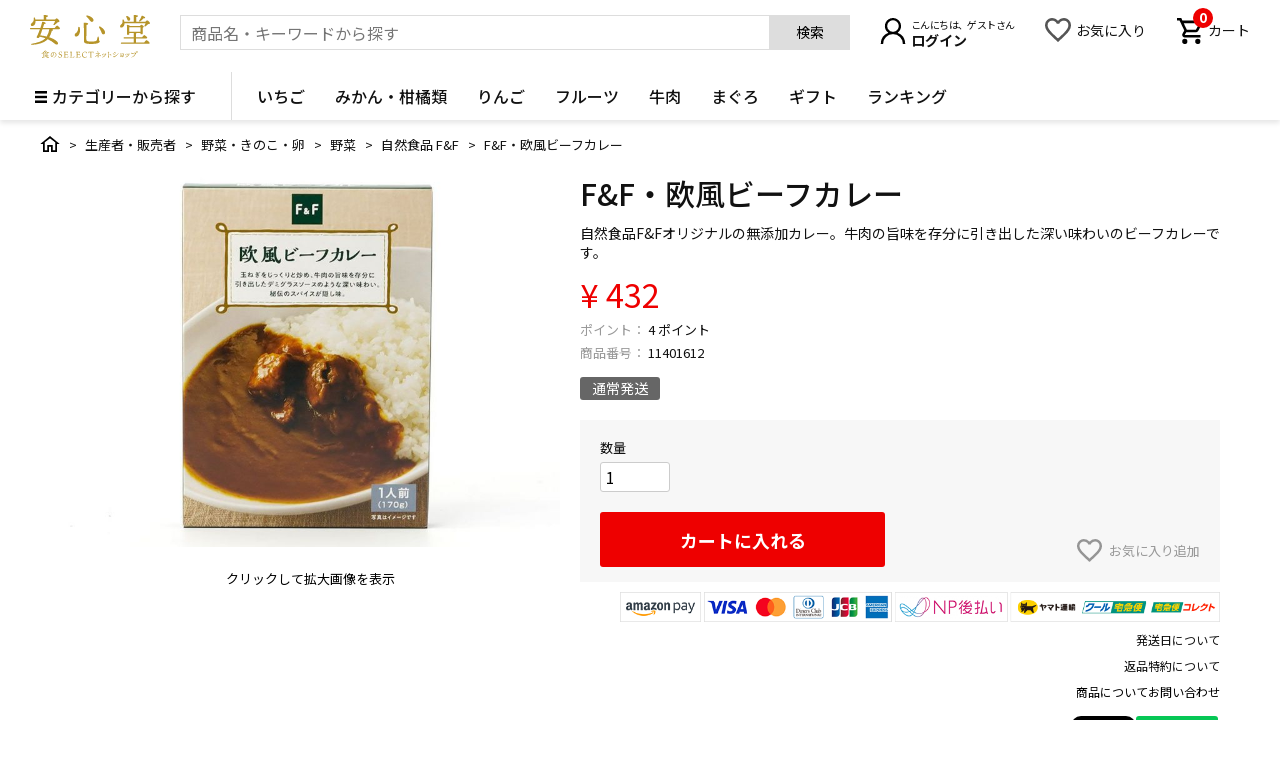

--- FILE ---
content_type: text/html;charset=UTF-8
request_url: https://anshindo-d.com/c/item_category/retort/retort_sauce/11401612
body_size: 33622
content:
<!DOCTYPE html>
<html lang="ja"><head>
  <meta charset="UTF-8">
  
  <title>F&amp;F・欧風ビーフカレー | 安心堂 食のSELECTネットショップ</title>
  <meta name="viewport" content="width=device-width">


    <meta name="description" content="F&amp;F・欧風ビーフカレー 自然食品 F&amp;F 安心堂 食のSELECTネットショップ">
    <meta name="keywords" content="F&amp;F・欧風ビーフカレー,自然食品 F&amp;F,安心堂 食のSELECTネットショップ">
  
  <link rel="stylesheet" href="https://anshindo.itembox.design/system/fs_style.css?t=20251118042544">
  <link rel="stylesheet" href="https://anshindo.itembox.design/generate/theme4/fs_original.css?t=20251118042544">
  
  <link rel="canonical" href="https://anshindo-d.com/c/shop_category/shop_yasaikinoko/shop_yasaikinoko_yasai/114/11401612">
  
  
  
  
  <script>
    window._FS=window._FS||{};_FS.val={"tiktok":{"enabled":false,"pixelCode":null},"recaptcha":{"enabled":false,"siteKey":null},"clientInfo":{"memberId":"guest","fullName":"ゲスト","lastName":"","firstName":"ゲスト","nickName":"ゲスト","stageId":"","stageName":"","subscribedToNewsletter":"false","loggedIn":"false","totalPoints":"","activePoints":"","pendingPoints":"","purchasePointExpiration":"","specialPointExpiration":"","specialPoints":"","pointRate":"","companyName":"","membershipCardNo":"","wishlist":"","prefecture":""},"enhancedEC":{"ga4Dimensions":{"userScope":{"stage":"{@ member.stage_order @}","login":"{@ member.logged_in @}"}},"amazonCheckoutName":"Amazon Pay","measurementId":"G-8FGW8JBDNF","trackingId":"UA-82772721-1","dimensions":{"dimension1":{"key":"log","value":"{@ member.logged_in @}"},"dimension2":{"key":"mem","value":"{@ member.stage_order @}"}}},"shopKey":"anshindo","device":"PC","productType":"1","cart":{"stayOnPage":false}};
  </script>
  
  <script src="/shop/js/webstore-nr.js?t=20251118042544"></script>
  <script src="/shop/js/webstore-vg.js?t=20251118042544"></script>
  
    <script src="//r2.future-shop.jp/fs.anshindo/pc/recommend.js"></script>
  
  
  
  
    <meta property="og:title" content="F&amp;F・欧風ビーフカレー | 安心堂 食のSELECTネットショップ">
    <meta property="og:type" content="og:product">
    <meta property="og:url" content="https://anshindo-d.com/c/item_category/retort/retort_sauce/11401612">
    <meta property="og:image" content="https://anshindo.itembox.design/product/196/000000019673/000000019673-01-l.jpg?t&#x3D;20260123151958">
    <meta property="og:site_name" content="安心堂 食のSELECTネットショップ">
    <meta property="og:description" content="F&amp;F・欧風ビーフカレー 自然食品 F&amp;F 安心堂 食のSELECTネットショップ">
    <meta property="product:price:amount" content="432">
    <meta property="product:price:currency" content="JPY">
    <meta property="product:product_link" content="https://anshindo-d.com/c/item_category/retort/retort_sauce/11401612">
  
  
  
  
  
    <script type="text/javascript" >
      document.addEventListener('DOMContentLoaded', function() {
        _FS.CMATag('{"fs_member_id":"{@ member.id @}","fs_page_kind":"product","fs_product_url":"11401612"}')
      })
    </script>
  
  
  <link href='https://fonts.googleapis.com/css?family=Lato:400,700,900' rel='stylesheet' type='text/css'>
<link rel="preconnect" href="https://fonts.gstatic.com">
<link href="https://fonts.googleapis.com/css2?family=Noto+Sans+JP:wght@100;300;400;500;700;900&display=swap" rel="stylesheet">
<link href="https://anshindo.itembox.design/item/css/pc/reset.css?t=20260123170758" rel="stylesheet" type="text/css" media="all">
<link href="https://anshindo.itembox.design/item/css/pc/common.css?t=20260123170758" rel="stylesheet" type="text/css" media="all">
<link href="https://anshindo.itembox.design/item/css/pc/layout.css?t=20260123170758" rel="stylesheet" type="text/css" media="all">
<meta name="google-site-verification" content="hOsCm1oBdINItdv5WPu69A_XrHPlQCUKN2CViDCXb5s" />
<script src="https://cdn.jsdelivr.net/npm/jquery@3/dist/jquery.min.js"></script>
<script src="https://anshindo.itembox.design/item/js/slick.min.js?t=20260123170758"></script>
<link href="https://anshindo.itembox.design/item/js/slick.css?t=20260123170758" rel="stylesheet" type="text/css" />
<link href="https://anshindo.itembox.design/item/js/slick-theme.css?t=20260123170758" rel="stylesheet" type="text/css" />

<script>
  var poplink3 = {
    uid: "311d9a92d4254f5b9aa712412ff958ffu",
    target: "#search_suggest", //INPUTタグに指定したidを記述
   deviceType: { desktop: 'pc022', mobile: 'sphs' },
   suggestCount: 20,
   searchCount: 10,
   searchAutoDisplay: true,
   searchHeaderText: "検索ワードと関連する商品"
  };
  (function() {
    var s = document.createElement("script");
    s.charset = "utf-8";
    s.src = "//poplink-f.probo.biz/pl3/poplink3.js";
    document.getElementsByTagName("head")[0].appendChild(s);
  })();
</script>
<script type="text/javascript">
$(function(){
  $("input#search_suggest").focus(function(){
    $("body").addClass("search_focus");
  }).blur(function(){
    $("body").removeClass("search_focus");
  });
});

$(document).on('click', '.poplink .word', function () {
    var suggestword = $(this).text();
    $("input#search_suggest").val(suggestword);
    $("#header_search form").submit();
});
</script>
<script type="text/javascript">
/* 価格カウントアップダウン */
$(function () {
    var price = $(".fs-c-productPrice__main__price.fs-c-price .fs-c-price__value").text();
    $('.fs-c-radio__label').on('click', function () {
        var price_now = $(".fs-c-productPrice__main__price.fs-c-price .fs-c-price__value").text();
        var price_now_num = Number(price_now.replace(/,/, ''));
        var price_num = Number(price.replace(/,/, ''));
        var price_option = $(this).find("span.fs-c-price__value").text();
        var price_option_num = Number(price_option.replace(/,/, ''));
        if ($(this).find('.fs-c-symbol--minus').length) {
        var price_sum = price_num - price_option_num
        } else {
        var price_sum = price_num + price_option_num
        }
        var price_result = price_sum.toLocaleString();
        if (price_sum == price_now_num) {
        } else {
            $('.fs-c-productPrice__main__price.fs-c-price .fs-c-price__value').animate({
                Counter: price_sum
            }, {
                duration: 300,
                easing: 'linear',
                step: function (now) {
                    $(this).html(Math.ceil(now));
                },
                complete: function () {
                    $(".fs-c-productPrice__main__price.fs-c-price .fs-c-price__value").text(price_result);
                }
            });
        }
    });
});
</script>
<script async src="https://www.googletagmanager.com/gtag/js?id=G-8FGW8JBDNF"></script>

<script><!--
_FS.setTrackingTag('%3Cscript+type%3D%22text%2Fjavascript%22%3Ercm_user_id+%3D%27%7B%40+member.id+%40%7D%27%3B%3C%2Fscript%3E%0A%3C%21--+Google+Tag+Manager+--%3E%0A%3Cscript%3E%28function%28w%2Cd%2Cs%2Cl%2Ci%29%7Bw%5Bl%5D%3Dw%5Bl%5D%7C%7C%5B%5D%3Bw%5Bl%5D.push%28%7B%27gtm.start%27%3A%0Anew+Date%28%29.getTime%28%29%2Cevent%3A%27gtm.js%27%7D%29%3Bvar+f%3Dd.getElementsByTagName%28s%29%5B0%5D%2C%0Aj%3Dd.createElement%28s%29%2Cdl%3Dl%21%3D%27dataLayer%27%3F%27%26l%3D%27%2Bl%3A%27%27%3Bj.async%3Dtrue%3Bj.src%3D%0A%27https%3A%2F%2Fwww.googletagmanager.com%2Fgtm.js%3Fid%3D%27%2Bi%2Bdl%3Bf.parentNode.insertBefore%28j%2Cf%29%3B%0A%7D%29%28window%2Cdocument%2C%27script%27%2C%27dataLayer%27%2C%27GTM-PNK5TK9%27%29%3B%3C%2Fscript%3E%0A%3C%21--+End+Google+Tag+Manager+--%3E%0A%3C%21--+Google+tag+%28gtag.js%29+--%3E%0A%3Cscript+async+src%3D%22https%3A%2F%2Fwww.googletagmanager.com%2Fgtag%2Fjs%3Fid%3DAW-1013605215%22%3E%3C%2Fscript%3E%0A%3Cscript%3E%0A++window.dataLayer+%3D+window.dataLayer+%7C%7C+%5B%5D%3B%0A++function+gtag%28%29%7BdataLayer.push%28arguments%29%3B%7D%0A++gtag%28%27js%27%2C+new+Date%28%29%29%3B%0A%0A++gtag%28%27config%27%2C+%27AW-1013605215%27%2C+%7B+%27+allow_enhanced_conversions%27%3Atrue+%7D%29%3B%0A%3C%2Fscript%3E%0A%0A%3Cscript%3E%0Agtag%28%27event%27%2C%27view_item%27%2C+%7B%0A%27value%27%3A+432%2C%0A%27items%27%3A+%5B%0A%7B%0A%27id%27%3A+19673%2C%0A%27google_business_vertical%27%3A+%27retail%27%0A%7D%0A%5D%0A%7D%29%3B%0A%3C%2Fscript%3E%0A%3Cscript%3E%0A%C2%A0%C2%A0%28function%28w%2Cd%2Ct%2Cr%2Cu%29%0A%C2%A0%C2%A0%7B%0A%C2%A0%C2%A0%C2%A0%C2%A0var+f%2Cn%2Ci%3B%0A%C2%A0%C2%A0%C2%A0%C2%A0w%5Bu%5D%3Dw%5Bu%5D%7C%7C%5B%5D%2Cf%3Dfunction%28%29%0A%C2%A0%C2%A0%C2%A0%C2%A0%7B%0A%C2%A0%C2%A0%C2%A0%C2%A0%C2%A0%C2%A0var+o%3D%7Bti%3A%22187123355%22%2C+enableAutoSpaTracking%3A+true%7D%3B%0A%C2%A0%C2%A0%C2%A0%C2%A0%C2%A0%C2%A0o.q%3Dw%5Bu%5D%2Cw%5Bu%5D%3Dnew+UET%28o%29%2Cw%5Bu%5D.push%28%22pageLoad%22%29%0A%C2%A0%C2%A0%C2%A0%C2%A0%7D%2C%0A%C2%A0%C2%A0%C2%A0%C2%A0n%3Dd.createElement%28t%29%2Cn.src%3Dr%2Cn.async%3D1%2Cn.onload%3Dn.onreadystatechange%3Dfunction%28%29%0A%C2%A0%C2%A0%C2%A0%C2%A0%7B%0A%C2%A0%C2%A0%C2%A0%C2%A0%C2%A0%C2%A0var+s%3Dthis.readyState%3B%0A%C2%A0%C2%A0%C2%A0%C2%A0%C2%A0%C2%A0s%26%26s%21%3D%3D%22loaded%22%26%26s%21%3D%3D%22complete%22%7C%7C%28f%28%29%2Cn.onload%3Dn.onreadystatechange%3Dnull%29%0A%C2%A0%C2%A0%C2%A0%C2%A0%7D%2C%0A%C2%A0%C2%A0%C2%A0%C2%A0i%3Dd.getElementsByTagName%28t%29%5B0%5D%2Ci.parentNode.insertBefore%28n%2Ci%29%0A%C2%A0%C2%A0%7D%29%0A%C2%A0%C2%A0%28window%2Cdocument%2C%22script%22%2C%22%2F%2Fbat.bing.com%2Fbat.js%22%2C%22uetq%22%29%3B%0A%3C%2Fscript%3E%0A%3C%21--+Meta+Pixel+Code+--%3E%0A%3Cscript%3E%0A%21function%28f%2Cb%2Ce%2Cv%2Cn%2Ct%2Cs%29%0A%7Bif%28f.fbq%29return%3Bn%3Df.fbq%3Dfunction%28%29%7Bn.callMethod%3F%0An.callMethod.apply%28n%2Carguments%29%3An.queue.push%28arguments%29%7D%3B%0Aif%28%21f._fbq%29f._fbq%3Dn%3Bn.push%3Dn%3Bn.loaded%3D%210%3Bn.version%3D%272.0%27%3B%0An.queue%3D%5B%5D%3Bt%3Db.createElement%28e%29%3Bt.async%3D%210%3B%0At.src%3Dv%3Bs%3Db.getElementsByTagName%28e%29%5B0%5D%3B%0As.parentNode.insertBefore%28t%2Cs%29%7D%28window%2C+document%2C%27script%27%2C%0A%27https%3A%2F%2Fconnect.facebook.net%2Fen_US%2Ffbevents.js%27%29%3B%0Afbq%28%27init%27%2C+%271469080893958424%27%29%3B%0Afbq%28%27track%27%2C+%27PageView%27%29%3B%0A%3C%2Fscript%3E%0A%3Cnoscript%3E%3Cimg+height%3D%221%22+width%3D%221%22+style%3D%22display%3Anone%22%0Asrc%3D%22https%3A%2F%2Fwww.facebook.com%2Ftr%3Fid%3D1469080893958424%26ev%3DPageView%26noscript%3D1%22%0A%2F%3E%3C%2Fnoscript%3E%0A%3C%21--+End+Meta+Pixel+Code+--%3E%0A%3Cscript%3E%0Afbq%28%27track%27%2C+%27ViewContent%27%2C+%7B%0Acontent_ids%3A+%2711401612%27%2C%0Acontent_category%3A+%27product%27%2C%0Acontent_name%3A+%27F%26amp%3BF%E3%83%BB%E6%AC%A7%E9%A2%A8%E3%83%93%E3%83%BC%E3%83%95%E3%82%AB%E3%83%AC%E3%83%BC%27%2C%0Acontent_type%3A+%27product%27%2C%0Acurrency%3A+%27JPY%27%2C%0Avalue%3A+%27432%27%0A%7D%29%3B%0A%3C%2Fscript%3E');
--></script>
</head>
<body class="fs-body-product fs-body-product-11401612" id="fs_ProductDetails">
<script><!--
_FS.setTrackingTag('%3C%21--+Google+Tag+Manager+%28noscript%29+--%3E%0A%3Cnoscript%3E%3Ciframe+src%3D%22https%3A%2F%2Fwww.googletagmanager.com%2Fns.html%3Fid%3DGTM-PNK5TK9%22%0Aheight%3D%220%22+width%3D%220%22+style%3D%22display%3Anone%3Bvisibility%3Ahidden%22%3E%3C%2Fiframe%3E%3C%2Fnoscript%3E%0A%3C%21--+End+Google+Tag+Manager+%28noscript%29+--%3E');
--></script>
<div class="fs-l-page">
<header id="h_all">
<!-- #header_logo -->
<div id="header_logo">
<h1>
<a href="/">
<svg id="logo" data-name="安心堂 食のSELECTネットショップ" xmlns="http://www.w3.org/2000/svg" viewBox="0 0 214.17 77.5">
<g>
<title>安心堂 食のSELECTネットショップ</title>
<path class="logo_header"
d="M90.11,23.33c1.32-2,3-4.29,3.94-4.29,1.25,0,5.37,3.76,5.37,5.25,0,.89-1.13,1.43-3.1,1.43H85.76c.71.42,1.25.9,1.25,1.43s-.54,1.08-2.15,1.31A39.39,39.39,0,0,1,80.09,40.1C85.82,42,90.89,44.52,94.35,48c2.39,2.38,1.67,5.43-.78,5.43A4.88,4.88,0,0,1,90.47,52a61.65,61.65,0,0,0-13-8.42,20.47,20.47,0,0,1-2,2c-5.55,4.66-14.56,7.52-26.25,8.24-1.85.12-1.85-1.73-.18-2C59.14,50,67.85,47.44,72.81,42.37l.47-.54a85.52,85.52,0,0,0-10.2-2.74c-.18.35-.36.65-.48.95-.47,1.31-1.49,1.55-3.34,1.37-1.37-.12-1.91-.77-1.43-1.85a129.63,129.63,0,0,0,5.73-13.84H47.15c-.78,0-1.32-.24-1.32-1.19s.54-1.2,1.32-1.2H64.39a85.29,85.29,0,0,0,3-10.5.91.91,0,0,1,1.07-.78c3,.48,5.55,1.62,5.55,2.75,0,.84-1.13,1.25-2.74,1.25l-2.45,7.28ZM55.8,10.62v1.2c-.18,4.71-2.62,7.93-5.91,8.11a2.3,2.3,0,0,1-2.56-2.27c-.18-2.62,3-3.34,4.53-6.62.84-1.61.72-3.7.72-5.49a1.07,1.07,0,0,1,2.09-.42,17.73,17.73,0,0,1,.83,3.11H70.36A69.9,69.9,0,0,0,70.18.9.75.75,0,0,1,71,0c1,0,6.92.18,6.92,1.79,0,1.19-1.25,1.67-3.1,2.09V8.24H90.47C91.55,7.1,92.74,6,93.39,6c1,0,5.14,3.4,5.08,5.25-.06,1.13-1.49,1.43-3.23,2a50.83,50.83,0,0,1-5.49,4.59c-1.31.84-2.5-.12-1.79-1.37a31.42,31.42,0,0,0,2.75-5.79Zm24.47,15.1H68c-1.31,3.88-2.74,8-3.93,10.92,3.93.54,7.81,1.25,11.57,2.15a33.35,33.35,0,0,0,4.6-13Z"
transform="translate(-45.83)" />
<path class="logo_header"
d="M134.57,22.38c2.09,8.83-1.56,16.41-6.21,16.41a2.55,2.55,0,0,1-2.74-2.69c0-2.68,2.56-3.34,4.23-5.61a11.78,11.78,0,0,0,2-7.75A1.39,1.39,0,0,1,134.57,22.38Zm8.29-8.48c4.12,0,6.86.66,6.86,2,0,1.14-1.25,1.73-3.1,2-.12,3-.18,24.17-.18,26,0,2.86.48,3.88,8.95,3.88,7.88,0,9.19-1.19,9.79-2.87a42.23,42.23,0,0,0,1.25-5,1.14,1.14,0,0,1,2.27.12c.06,1,.12,2.93.18,4.42.12,2,1.37,2.38,1.37,3.7s-2.62,4-14.74,4S142,50.54,142,45.05c0-2.38.29-25-.36-29.89C141.49,14.26,141.91,13.9,142.86,13.9Zm5.25-13c4.12.65,10,3.58,10.86,7.45.48,2-.35,3.58-2.32,4s-3.23-1.61-5.14-4.06a37,37,0,0,0-4.59-5.13C145.84,2.09,146.26.6,148.11.9Zm22.8,19.93c3.82,1.85,9.07,6.8,8.89,10.8-.06,2.09-1.31,3.46-3.22,3.34-2.15-.06-2.75-2.57-4-5.67a47.42,47.42,0,0,0-3.4-6.68C168.46,21.36,169.24,20,170.91,20.83Z"
transform="translate(-45.83)" />
<path class="logo_header"
d="M251.71,12.35c1.07-1.25,2.56-2.74,3.28-2.74,1.07,0,5,3.4,5,5.19-.06,1.19-1.61,1.31-3.22,1.67-1.67,1.49-3.46,3-4.84,4-1.31.83-2.44,0-1.73-1.37a35,35,0,0,0,2-4.36H214.59V15c-.06,3.94-2.21,7.76-5.55,7.76a2.47,2.47,0,0,1-2.51-2.57c0-2.8,2.81-2.57,4.24-6.21.54-1.49.3-3.4.24-4.89-.06-1.31,1.49-1.67,2.15-.36a18.08,18.08,0,0,1,1.19,3.64h16.77A107.57,107.57,0,0,0,230.82.9a.75.75,0,0,1,.83-.9c1,0,6.81.18,6.81,1.73,0,1.31-1.32,1.79-3.17,2.21v8.41Zm-2.09,37.3c1.31-2,3-4.3,4-4.3,1.26,0,5.79,3.7,5.79,5.25,0,.84-1,1.44-3.46,1.44H209.28c-.78,0-1.32-.24-1.32-1.2s.54-1.19,1.32-1.19h21.78V42.37H214.29c-.78,0-1.31-.24-1.31-1.19s.53-1.2,1.31-1.2h16.77V32.4h-7.94V34c0,1.26-.89,1.79-2.62,1.79a1.41,1.41,0,0,1-1.56-1.61c0-3.46.3-10.92-.23-15.75a.73.73,0,0,1,.89-.78,14.37,14.37,0,0,1,5,2.21h17.31c.83-1.13,2-2.39,2.56-2.39,1.14,0,4.54,2.51,4.54,3.76,0,.72-.89,1.2-1.85,1.62-.12,2.86,0,8.17,0,9.78,0,1.85-.89,2.27-2.51,2.27-1.37,0-1.79-1.07-1.79-2V32.4h-6.62c-.06.48-.48.9-1.19,1.14V40h11c1.19-1.79,2.74-3.82,3.64-3.82,1.13,0,5.37,3.46,5.37,4.9,0,.83-1,1.31-3.23,1.31H235v7.28Zm-31.93-46c-.66-1.37.24-2.57,1.91-1.73,2.8,1.31,5.61,3.22,5.13,5.91a2.76,2.76,0,0,1-3.4,2.38c-1.55-.23-1.79-1.79-2.27-3.4C218.65,5.79,218.17,4.66,217.69,3.64ZM223.06,30h19.81c0-2.45.06-5.79.06-7.82H223.18c-.06,1.25-.12,4.3-.12,5.31Zm17.72-20A36.74,36.74,0,0,0,245,2c.12-.48.48-1,1.08-.78,2.08.6,5.43,2.51,5.43,3.52s-1,1.26-2.75,1.14a31.64,31.64,0,0,1-6.14,5.43C241.2,12.29,240.07,11.4,240.78,10Z"
transform="translate(-45.83)" />
<path class="logo_header"
d="M70.89,75.41c.88-.15,1.63-.32,2.26-.46s.74.29.16.56a25.45,25.45,0,0,1-4.88,1.32c-.06.35-.21.67-.46.67s-.55-.7-.66-1.53c0-.13,0-.17.17-.17.83-.06,1.61-.14,2.32-.23,0-1.43.12-5.52,0-7.17A19.74,19.74,0,0,1,66.7,70c-.45.17-.61-.3-.22-.51a15.72,15.72,0,0,0,6.07-5.4.28.28,0,0,1,.34-.14c.57.11,1.27.43,1.27.68s-.11.18-.28.21a10.42,10.42,0,0,0,5.83,2.78c.46.07.37.35.07.46a1.29,1.29,0,0,0-.61.45c-.22.29-.33.38-.71.28a9.62,9.62,0,0,1-5-3.64,14.58,14.58,0,0,1-3.23,3,3.75,3.75,0,0,1,1.16.55h1.3c0-.59,0-1.29,0-1.74a.19.19,0,0,1,.21-.22c.26,0,1.52.06,1.52.41s-.31.39-.77.48v1.07h1.86c.21-.28.48-.59.64-.59s1.12.62,1.12,1-.24.33-.49.42c0,1,0,3.15,0,3.64s-.23.57-.63.57-.43-.27-.43-.51v0H73.41a5.53,5.53,0,0,0,1.67,1.7,9.84,9.84,0,0,0,2.51-2,.25.25,0,0,1,.37,0c.47.32,1,.83.85,1.07s-.23.19-.68,0a11.27,11.27,0,0,1-2.37,1.24,10.21,10.21,0,0,0,3.68.94c.48,0,.43.34.09.46a1.24,1.24,0,0,0-.64.45.56.56,0,0,1-.72.28,7.12,7.12,0,0,1-5.47-4.2H70.88Zm0-6.15c0,.28,0,.81,0,1.34h4.79V69.26Zm4.72,3.24V71.2H70.88v1.3Z"
transform="translate(-45.83)" />
<path class="logo_header"
d="M101.74,76.1A4.35,4.35,0,0,1,99,77c-1.1,0-2.1-.36-2.15-.81a8.25,8.25,0,0,1,.08-2.07c.1-.48.51-.46.54,0a3.5,3.5,0,0,0,.32,1.4c.18.25.45.74,1.9.74a2.07,2.07,0,0,0,2.3-2.1,1.81,1.81,0,0,0-1.26-1.8c-.58-.3-1.41-.59-1.82-.77A2.66,2.66,0,0,1,97,69a3.14,3.14,0,0,1,3.43-2.93,3.56,3.56,0,0,1,1.55.29s.12,0,.27-.21.57-.25.51.07a11.33,11.33,0,0,0-.18,2.14c0,.58-.51.61-.57.09a1.63,1.63,0,0,0-.45-1.18,2,2,0,0,0-1.59-.49,1.58,1.58,0,0,0-1.79,1.73,1.79,1.79,0,0,0,1.37,1.8c.66.28,1.1.45,1.64.67,1.63.66,2,1.48,2,2.39A3.14,3.14,0,0,1,101.74,76.1Z"
transform="translate(-45.83)" />
<path class="logo_header"
d="M108.66,74.56c0,.89,0,1.13.18,1.27a10.31,10.31,0,0,0,2.82.18,7.91,7.91,0,0,0,.91-.06c.55-.11.72-.45,1.14-1.53.18-.47.58-.4.55,0a7.79,7.79,0,0,1-.46,1.94c-.14.32-.21.35-.74.35l-5,0h-2c-.54,0-.55-.49,0-.55,1.14-.12,1.27-.25,1.3-.79,0-.31,0-.73,0-1.72V69.35a15.81,15.81,0,0,0,0-1.82c-.05-.36-.29-.49-1-.6-.58-.07-.58-.55,0-.55s.91,0,1.64,0h4.12a2.78,2.78,0,0,0,1.06-.16c.22-.06.39,0,.31.27a11.49,11.49,0,0,0-.18,1.76c0,.58-.5.56-.56.07-.12-.8-.24-1.09-.51-1.16a26.91,26.91,0,0,0-3.36,0c-.15,0-.21.06-.21.28v3.39c0,.07,0,.09.08.09h2.19c.84,0,1,0,1.19-.17a1.81,1.81,0,0,0,.3-.46c.21-.4.59-.36.53.11a10.87,10.87,0,0,0-.11,2c0,.54-.45.53-.55.12a3.34,3.34,0,0,0-.19-.62c-.12-.2-.29-.26-1.26-.26h-2.1a.08.08,0,0,0-.08.08Z"
transform="translate(-45.83)" />
<path class="logo_header"
d="M119.63,75.38c0,.3.1.49.33.54a19.15,19.15,0,0,0,3.14.07c.57-.06.9-.39,1.36-1.67.18-.55.6-.51.57,0a6.55,6.55,0,0,1-.51,2,.57.57,0,0,1-.52.38c-.42.07-4.4,0-5,0l-1.67,0c-.6,0-.6-.48,0-.54.92-.12,1-.21,1.06-.75s0-.68,0-1.41V69.1c0-.9,0-1.36,0-1.55,0-.36-.12-.5-1-.63-.57-.07-.57-.54,0-.54s.94,0,1.61,0c.84,0,1.49,0,1.84,0,.53,0,.53.49,0,.55-1,.12-1.1.27-1.13.66s0,.62,0,1.55v4.8C119.6,74.71,119.61,75,119.63,75.38Z"
transform="translate(-45.83)" />
<path class="logo_header"
d="M130.41,74.56c0,.89,0,1.13.18,1.27a10.31,10.31,0,0,0,2.82.18,7.91,7.91,0,0,0,.91-.06c.56-.11.72-.45,1.14-1.53.18-.47.58-.4.55,0a7.79,7.79,0,0,1-.46,1.94c-.14.32-.21.35-.73.35l-5,0h-2c-.54,0-.55-.49,0-.55,1.14-.12,1.27-.25,1.3-.79,0-.31,0-.73,0-1.72V69.35a15.81,15.81,0,0,0,0-1.82c-.05-.36-.29-.49-1-.6-.58-.07-.58-.55,0-.55s.91,0,1.64,0h4.12a2.78,2.78,0,0,0,1.06-.16c.22-.06.39,0,.31.27a11.49,11.49,0,0,0-.18,1.76c0,.58-.5.56-.56.07-.12-.8-.24-1.09-.51-1.16a26.91,26.91,0,0,0-3.36,0c-.15,0-.21.06-.21.28v3.39c0,.07,0,.09.08.09h2.19c.84,0,1,0,1.2-.17a2.08,2.08,0,0,0,.29-.46c.21-.4.59-.36.53.11a10.87,10.87,0,0,0-.11,2c0,.54-.45.53-.55.12a3.34,3.34,0,0,0-.19-.62c-.12-.2-.29-.26-1.26-.26h-2.1a.08.08,0,0,0-.08.08Z"
transform="translate(-45.83)" />
<path class="logo_header"
d="M147.31,66.23c.13,0,.27.08.18.33a12.31,12.31,0,0,0-.33,2.39c0,.55-.48.6-.52.07-.12-.89-.17-1-.56-1.37a3.7,3.7,0,0,0-2.63-.79c-1.89,0-3.53,1.36-3.53,4.3,0,3.43,2,4.91,4.28,4.91,1.44,0,1.93-.41,2.79-1.6.31-.42.6-.19.43.25a2.67,2.67,0,0,1-1.3,1.63,5.34,5.34,0,0,1-2.58.65c-2.84,0-5-2-5-5.38a5.35,5.35,0,0,1,2.29-4.49,5.45,5.45,0,0,1,3.36-1,5.23,5.23,0,0,1,2.45.59C146.86,66.52,147.13,66.25,147.31,66.23Z"
transform="translate(-45.83)" />
<path class="logo_header"
d="M151.4,67.2c-.25.09-.4.36-.67,1.3-.14.49-.6.49-.55,0a18.32,18.32,0,0,0,.16-2.23.27.27,0,0,1,.46-.15c.2.3.45.33.87.33H158a1.23,1.23,0,0,0,1-.36c.18-.13.46,0,.38.3a8.7,8.7,0,0,0-.2,1.9c0,.68-.49.68-.56.09s-.18-1-.37-1.09-.54-.09-3-.09c-.09,0-.1,0-.1.18v6.77c0,.63,0,.93,0,1.25,0,.54.12.72,1.2.84.56.06.56.54-.07.54-.84,0-1.19,0-1.74,0l-1.81,0c-.46,0-.51-.5,0-.54,1-.12,1.12-.28,1.16-.84,0-.18,0-.56,0-1.32V67.38c0-.22,0-.25-.13-.25A14.09,14.09,0,0,0,151.4,67.2Z"
transform="translate(-45.83)" />
<path class="logo_header"
d="M167.51,72.07c.23.15.38.28.39.43.06.54.06,3.3,0,3.67s-.21.57-.53.57-.62-.29-.62-.9.28-2,.28-2.64a1.77,1.77,0,0,0-.13-.63,15.93,15.93,0,0,1-4.73,2.59c-.51.16-.69-.35-.21-.57,2-1,5.11-3,6.43-5,.09-.13,0-.25-.14-.22-.35.07-2.29.58-2.85.79a4.09,4.09,0,0,1-1.15.36c-.52,0-1.19-.78-1.23-1.44a.21.21,0,0,1,.35-.19c.29.19.6.49.92.49a21.32,21.32,0,0,0,3.74-.71c.36-.15.52-.36.75-.36.53,0,1.46.55,1.46,1,0,.3-.58.5-1,.94S168.26,71.4,167.51,72.07Zm-1.88-6.28c.94,0,2.48.56,2.48,1.43a.6.6,0,0,1-.6.6c-.24,0-.42-.14-.76-.48a15.57,15.57,0,0,0-1.25-1.14C165.25,66,165.33,65.77,165.63,65.79Zm6.78,7.89a.57.57,0,0,1-.56.54c-.43,0-.52-.26-1.09-.75a15.71,15.71,0,0,0-1.38-1.09c-.3-.21-.2-.55.19-.51C170.42,72,172.41,72.72,172.41,73.68Z"
transform="translate(-45.83)" />
<path class="logo_header"
d="M176.42,72.08a.54.54,0,0,1-.54.61c-.3,0-.51-.18-.69-.58s-.46-1-.64-1.36.06-.64.45-.43C175.58,70.64,176.42,71.34,176.42,72.08Zm4.22-2.92c.54,0,1.28.62,1.28,1.07,0,.27-.19.45-.44,1a10.09,10.09,0,0,1-6.21,5.33c-.4.1-.58-.4-.18-.6a10.19,10.19,0,0,0,5.48-5.43.43.43,0,0,0-.12-.57c-.18-.16-.42-.26-.42-.44S180.34,69.16,180.64,69.16Zm-1.92,2c0,.38-.21.63-.54.63s-.51-.18-.67-.58-.45-1-.64-1.32.07-.64.44-.44C177.9,69.74,178.72,70.41,178.72,71.14Z"
transform="translate(-45.83)" />
<path class="logo_header"
d="M187.16,67.11a16.5,16.5,0,0,0-.28,1.63c0,.9-.08,2-.08,2.91,0,1.33.12,3.73.12,4.42s-.22,1-.6,1-.76-.45-.76-1.23a48.24,48.24,0,0,0,.29-4.85c0-1.41,0-2.2-.06-3,0-.49-.14-.55-.41-.69-.43-.21-.61-.25-.61-.44s.63-.48.94-.48C186.25,66.31,187.16,66.67,187.16,67.11Zm.82,3.5c1.42,0,3,.71,3,1.65,0,.36-.16.66-.59.66s-.79-.82-2.57-1.75C187.46,71,187.5,70.61,188,70.61Z"
transform="translate(-45.83)" />
<path class="logo_header"
d="M194,69.35a4.1,4.1,0,0,1,2.44,1.11c.45.44.47,1,.15,1.26s-.65.11-1.09-.35-1-1-1.74-1.59C193.53,69.61,193.66,69.31,194,69.35Zm1.16,5.39a1.19,1.19,0,0,0,1.1,0,20.28,20.28,0,0,0,6.93-5.62.32.32,0,1,1,.53.36,19.62,19.62,0,0,1-6.62,6.16,3.4,3.4,0,0,1-1.3.53,2.08,2.08,0,0,1-1.8-1.64c0-.26.15-.38.35-.26Zm1-7.85A4.23,4.23,0,0,1,198.53,68a.87.87,0,0,1,0,1.31c-.27.18-.62.09-1.09-.46a12.73,12.73,0,0,0-1.6-1.5C195.6,67.14,195.77,66.85,196.09,66.89Z"
transform="translate(-45.83)" />
<path class="logo_header"
d="M213.21,70.2c0,.29-.27.7-.3,1.12-.06.57-.42,3.15-.61,4a.78.78,0,0,1-.68.63c-.2,0-.4-.22-.55-.58a20.23,20.23,0,0,0-2.43.31,7.89,7.89,0,0,1-1.22.2c-.44,0-.94-.56-1-1.09,0-.32.21-.45.47-.26a1.11,1.11,0,0,0,.77.3c.75,0,2.37-.28,3.4-.37a.65.65,0,0,1,.39.06,26.83,26.83,0,0,0,.39-3.69c0-.4,0-.43-.39-.41s-3.07.58-3.91.61c-.48,0-1-.51-1-1.14,0-.26.16-.4.41-.28s.57.39.9.37,2.76-.31,3.43-.4c.23,0,.48-.19.7-.21C212.4,69.32,213.21,69.84,213.21,70.2Zm-6.33,2.09c0-.27.18-.39.45-.24a1.69,1.69,0,0,0,.7.2,9.93,9.93,0,0,0,2.33-.39c.47-.08,1,.16,1,.49s-.2.4-.65.48a22.58,22.58,0,0,1-2.86.4A1,1,0,0,1,206.88,72.29Z"
transform="translate(-45.83)" />
<path class="logo_header"
d="M217.92,72.08a.54.54,0,0,1-.54.61c-.3,0-.5-.18-.68-.58s-.47-1-.64-1.36.05-.64.44-.43C217.08,70.64,217.92,71.34,217.92,72.08Zm4.22-2.92c.54,0,1.28.62,1.28,1.07,0,.27-.19.45-.44,1a10.09,10.09,0,0,1-6.21,5.33c-.4.1-.58-.4-.18-.6a10.19,10.19,0,0,0,5.48-5.43.43.43,0,0,0-.12-.57c-.18-.16-.42-.26-.42-.44S221.84,69.16,222.14,69.16Zm-1.92,2c0,.38-.21.63-.54.63s-.51-.18-.67-.58-.45-1-.64-1.32.07-.64.44-.44C219.4,69.74,220.22,70.41,220.22,71.14Z"
transform="translate(-45.83)" />
<path class="logo_header"
d="M227.87,68.67c.72,0,3.51-.36,4.77-.54.69-.09.78-.28,1.11-.28.65,0,1.59.8,1.59,1.22s-.46.45-.77,1.13a11.3,11.3,0,0,1-7.22,6.33c-.49.15-.72-.39-.23-.61,3.43-1.58,5.76-4.18,6.49-6.64.12-.41.06-.42-.34-.39a36.13,36.13,0,0,0-4,.72,7.93,7.93,0,0,1-1.55.37,2,2,0,0,1-1.48-1.42c-.09-.37.14-.51.47-.33A2.23,2.23,0,0,0,227.87,68.67Zm6.79-2.11a1.75,1.75,0,1,1,1.76,1.76A1.76,1.76,0,0,1,234.66,66.56Zm2.86,0a1.11,1.11,0,1,0-1.1,1.12A1.1,1.1,0,0,0,237.52,66.56Z"
transform="translate(-45.83)" />
<path class="logo_header"
d="M88.23,76.64c-.56.09-.67-.31-.17-.46,3-.91,3.83-2.68,3.83-4.53a3.39,3.39,0,0,0-3.42-3.59,6.71,6.71,0,0,1-1,5c-.82,1.49-1.77,2.35-2.56,2.35s-2-1.36-2-3a5.18,5.18,0,0,1,5.38-5.06c2.7,0,4.73,1.8,4.73,4.23s-1.56,4.5-4.81,5ZM85,74.17c.43,0,1-.58,1.67-1.61a6.16,6.16,0,0,0,1.13-4.51,4.15,4.15,0,0,0-4,4C83.86,73.21,84.44,74.17,85,74.17Z"
transform="translate(-45.83)" />
</g>
</svg>
</a>
</h1>
</div>
<!-- #header_logo -->

<!-- #header_search -->
<div id="header_search">
<form action="/p/search" method="get">
<input type="text" name="keyword" maxlength="1000" placeholder="商品名・キーワードから探す" value="" id="search_suggest">
<input type="hidden" name="sort" value="priority" />
<button type="submit">検索</button>
</form>
</div>
<!-- #header_search -->
<script type="application/ld+json">
{
  "@context": "http://schema.org",
  "@type": "WebSite",
  "url": "https://anshindo-d.com",
  "potentialAction": {
    "@type": "SearchAction",
    "target": "https://anshindo-d.com/p/search?keyword={search_term_string}",
    "query-input": "required name=search_term_string"
  }
}
</script>
<!-- #header_nav -->
<div id="header_nav" class="fs-clientInfo">
<ul class="header_nav_in">
<li class="h_nav_member">

<span class="h_nav_member_guest login_{@ member.logged_in @}">
<a class="h_nav_ico" href="/p/login/">
<span class="h_nav_member_txt_wrap">
<span class="h_nav_member_txt">こんにちは、ゲストさん</span>
<span class="h_nav_member_login">ログイン</span>
</span>
</a>
</span>

<span class="h_nav_member_login login_{@ member.logged_in @}">
<a class="h_nav_ico" href="/my/top">
<span class="h_nav_member_txt_wrap">
<span class="h_nav_member_name">{@ member.last_name @}{@ member.first_name @}さん</span>
</span>
</a>
<div class="h_nav_member_mypage">
<ul>
<li><a href="/my/orders">注文履歴</a></li>
<li><a href="/my/subscriptions/history">定期申込履歴</a></li>
<li><a href="/my/wishlist">お気に入り</a></li>
<li><a href="/my/points">ポイント履歴</a></li>
<li><a href="/my/reviews">レビュー履歴</a></li>
<li><a href="/my/cards">クレジットカード</a></li>
<li><a href="/my/addressbook">お届け先リスト</a></li>
<li><a href="/my/coupons">クーポン</a></li>
<li><a href="/my/account/password">パスワード変更</a></li>
<li><a href="/my/account/settings/edit">会員登録内容変更</a></li>
<li><a href="/my/linked-accounts">Amazonログイン連携</a></li>
<li><a href="/p/logout">ログアウト</a></li>
</ul>
</div>
</span>

</li>
<li class="h_nav_favorite"><a class="h_nav_ico" href="/my/wishlist">お気に入り</a></li>
<li class="h_nav_cart"><a class="h_nav_ico" href="/p/cart?type=purchase">カート<span class="fs-client-cart-count"></span></a></li>
</ul>
</div>
<!-- #header_nav -->

</header>

<div id="header_category">
<div class="cate_all">
<div class="cate_all_ttl">カテゴリーから探す</div>
<ul class="group_itemcategory_list fs-pt-menu fs-pt-menu--lv1">

<li class="fs-pt-menu__item fs-pt-menu__item--lv1 fs-pt_menu__item--item_category">
<span class="fs-pt-menu__heading fs-pt-menu__heading--lv1">
<a href="/c/item_category" class="fs-pt-menu__link fs-pt-menu__link--lv1">品目</a>
</span>
<ul class="fs-pt-menu__submenu fs-pt-menu--lv2">

<li class="fs-pt-menu__item fs-pt-menu__item--lv2 fs-pt_menu__item--fruits">
<span class="fs-pt-menu__heading fs-pt-menu__heading--lv2">
<a href="/c/item_category/fruits" class="fs-pt-menu__link fs-pt-menu__link--lv2">フルーツ・果物</a>
</span>
<ul class="fs-pt-menu__submenu fs-pt-menu--lv3">

<li class="fs-pt-menu__item fs-pt-menu__item--lv3 fs-pt_menu__item--ringo">
<span class="fs-pt-menu__heading fs-pt-menu__heading--lv3">
<a href="/c/item_category/fruits/ringo" class="fs-pt-menu__link fs-pt-menu__link--lv3">りんご</a>
</span>
</li>


<li class="fs-pt-menu__item fs-pt-menu__item--lv3 fs-pt_menu__item--ichigo">
<span class="fs-pt-menu__heading fs-pt-menu__heading--lv3">
<a href="/c/item_category/fruits/ichigo" class="fs-pt-menu__link fs-pt-menu__link--lv3">いちご</a>
</span>
</li>


<li class="fs-pt-menu__item fs-pt-menu__item--lv3 fs-pt_menu__item--mikan_kankiturui">
<span class="fs-pt-menu__heading fs-pt-menu__heading--lv3">
<a href="/c/item_category/fruits/mikan_kankiturui" class="fs-pt-menu__link fs-pt-menu__link--lv3">みかん・柑橘類</a>
</span>
</li>


<li class="fs-pt-menu__item fs-pt-menu__item--lv3 fs-pt_menu__item--kiwifruit">
<span class="fs-pt-menu__heading fs-pt-menu__heading--lv3">
<a href="/c/item_category/fruits/kiwifruit" class="fs-pt-menu__link fs-pt-menu__link--lv3">キウイフルーツ</a>
</span>
</li>


<li class="fs-pt-menu__item fs-pt-menu__item--lv3 fs-pt_menu__item--younashi">
<span class="fs-pt-menu__heading fs-pt-menu__heading--lv3">
<a href="/c/item_category/fruits/younashi" class="fs-pt-menu__link fs-pt-menu__link--lv3">洋梨</a>
</span>
</li>


<li class="fs-pt-menu__item fs-pt-menu__item--lv3 fs-pt_menu__item--wanashi">
<span class="fs-pt-menu__heading fs-pt-menu__heading--lv3">
<a href="/c/item_category/fruits/wanashi" class="fs-pt-menu__link fs-pt-menu__link--lv3">和梨</a>
</span>
</li>


<li class="fs-pt-menu__item fs-pt-menu__item--lv3 fs-pt_menu__item--fruits_kaki">
<span class="fs-pt-menu__heading fs-pt-menu__heading--lv3">
<a href="/c/item_category/fruits/fruits_kaki" class="fs-pt-menu__link fs-pt-menu__link--lv3">柿</a>
</span>
</li>


<li class="fs-pt-menu__item fs-pt-menu__item--lv3 fs-pt_menu__item--banana">
<span class="fs-pt-menu__heading fs-pt-menu__heading--lv3">
<a href="/c/item_category/fruits/banana" class="fs-pt-menu__link fs-pt-menu__link--lv3">バナナ</a>
</span>
</li>


<li class="fs-pt-menu__item fs-pt-menu__item--lv3 fs-pt_menu__item--sakuranbo">
<span class="fs-pt-menu__heading fs-pt-menu__heading--lv3">
<a href="/c/item_category/fruits/sakuranbo" class="fs-pt-menu__link fs-pt-menu__link--lv3">さくらんぼ</a>
</span>
</li>


<li class="fs-pt-menu__item fs-pt-menu__item--lv3 fs-pt_menu__item--suika">
<span class="fs-pt-menu__heading fs-pt-menu__heading--lv3">
<a href="/c/item_category/fruits/suika" class="fs-pt-menu__link fs-pt-menu__link--lv3">すいか</a>
</span>
</li>


<li class="fs-pt-menu__item fs-pt-menu__item--lv3 fs-pt_menu__item--melon">
<span class="fs-pt-menu__heading fs-pt-menu__heading--lv3">
<a href="/c/item_category/fruits/melon" class="fs-pt-menu__link fs-pt-menu__link--lv3">メロン</a>
</span>
</li>


<li class="fs-pt-menu__item fs-pt-menu__item--lv3 fs-pt_menu__item--momo">
<span class="fs-pt-menu__heading fs-pt-menu__heading--lv3">
<a href="/c/item_category/fruits/momo" class="fs-pt-menu__link fs-pt-menu__link--lv3">桃</a>
</span>
</li>


<li class="fs-pt-menu__item fs-pt-menu__item--lv3 fs-pt_menu__item--budou">
<span class="fs-pt-menu__heading fs-pt-menu__heading--lv3">
<a href="/c/item_category/fruits/budou" class="fs-pt-menu__link fs-pt-menu__link--lv3">ぶどう</a>
</span>
</li>


<li class="fs-pt-menu__item fs-pt-menu__item--lv3 fs-pt_menu__item--mango">
<span class="fs-pt-menu__heading fs-pt-menu__heading--lv3">
<a href="/c/item_category/fruits/mango" class="fs-pt-menu__link fs-pt-menu__link--lv3">マンゴー</a>
</span>
</li>


<li class="fs-pt-menu__item fs-pt-menu__item--lv3 fs-pt_menu__item--ichijiku">
<span class="fs-pt-menu__heading fs-pt-menu__heading--lv3">
<a href="/c/item_category/fruits/ichijiku" class="fs-pt-menu__link fs-pt-menu__link--lv3">いちじく</a>
</span>
</li>


<li class="fs-pt-menu__item fs-pt-menu__item--lv3 fs-pt_menu__item--blackberry">
<span class="fs-pt-menu__heading fs-pt-menu__heading--lv3">
<a href="/c/item_category/fruits/blackberry" class="fs-pt-menu__link fs-pt-menu__link--lv3">ブラックベリー</a>
</span>
</li>


<li class="fs-pt-menu__item fs-pt-menu__item--lv3 fs-pt_menu__item--dragonfruits">
<span class="fs-pt-menu__heading fs-pt-menu__heading--lv3">
<a href="/c/item_category/fruits/dragonfruits" class="fs-pt-menu__link fs-pt-menu__link--lv3">ドラゴンフルーツ</a>
</span>
</li>


<li class="fs-pt-menu__item fs-pt-menu__item--lv3 fs-pt_menu__item--blueberry">
<span class="fs-pt-menu__heading fs-pt-menu__heading--lv3">
<a href="/c/item_category/fruits/blueberry" class="fs-pt-menu__link fs-pt-menu__link--lv3">ブルーベリー</a>
</span>
</li>


<li class="fs-pt-menu__item fs-pt-menu__item--lv3 fs-pt_menu__item--passionfruits">
<span class="fs-pt-menu__heading fs-pt-menu__heading--lv3">
<a href="/c/item_category/fruits/passionfruits" class="fs-pt-menu__link fs-pt-menu__link--lv3">パッションフルーツ</a>
</span>
</li>


<li class="fs-pt-menu__item fs-pt-menu__item--lv3 fs-pt_menu__item--kuri">
<span class="fs-pt-menu__heading fs-pt-menu__heading--lv3">
<a href="/c/item_category/fruits/kuri" class="fs-pt-menu__link fs-pt-menu__link--lv3">栗</a>
</span>
</li>


<li class="fs-pt-menu__item fs-pt-menu__item--lv3 fs-pt_menu__item--pineapple">
<span class="fs-pt-menu__heading fs-pt-menu__heading--lv3">
<a href="/c/item_category/fruits/pineapple" class="fs-pt-menu__link fs-pt-menu__link--lv3">パイナップル</a>
</span>
</li>


<li class="fs-pt-menu__item fs-pt-menu__item--lv3 fs-pt_menu__item--sumomo">
<span class="fs-pt-menu__heading fs-pt-menu__heading--lv3">
<a href="/c/item_category/fruits/sumomo" class="fs-pt-menu__link fs-pt-menu__link--lv3">すもも</a>
</span>
</li>


<li class="fs-pt-menu__item fs-pt-menu__item--lv3 fs-pt_menu__item--ume">
<span class="fs-pt-menu__heading fs-pt-menu__heading--lv3">
<a href="/c/item_category/fruits/ume" class="fs-pt-menu__link fs-pt-menu__link--lv3">梅</a>
</span>
</li>


<li class="fs-pt-menu__item fs-pt-menu__item--lv3 fs-pt_menu__item--lychee">
<span class="fs-pt-menu__heading fs-pt-menu__heading--lv3">
<a href="/c/item_category/fruits/lychee" class="fs-pt-menu__link fs-pt-menu__link--lv3">ライチ</a>
</span>
</li>


<li class="fs-pt-menu__item fs-pt-menu__item--lv3 fs-pt_menu__item--shokuyouhoozuki">
<span class="fs-pt-menu__heading fs-pt-menu__heading--lv3">
<a href="/c/item_category/fruits/shokuyouhoozuki" class="fs-pt-menu__link fs-pt-menu__link--lv3">食用ほおずき</a>
</span>
</li>


<li class="fs-pt-menu__item fs-pt-menu__item--lv3 fs-pt_menu__item--atemoya">
<span class="fs-pt-menu__heading fs-pt-menu__heading--lv3">
<a href="/c/item_category/fruits/atemoya" class="fs-pt-menu__link fs-pt-menu__link--lv3">アテモヤ</a>
</span>
</li>


<li class="fs-pt-menu__item fs-pt-menu__item--lv3 fs-pt_menu__item--biwa">
<span class="fs-pt-menu__heading fs-pt-menu__heading--lv3">
<a href="/c/item_category/fruits/biwa" class="fs-pt-menu__link fs-pt-menu__link--lv3">びわ</a>
</span>
</li>

</ul>

</li>


<li class="fs-pt-menu__item fs-pt-menu__item--lv2 fs-pt_menu__item--meat">
<span class="fs-pt-menu__heading fs-pt-menu__heading--lv2">
<a href="/c/item_category/meat" class="fs-pt-menu__link fs-pt-menu__link--lv2">肉・肉加工品</a>
</span>
<ul class="fs-pt-menu__submenu fs-pt-menu--lv3">

<li class="fs-pt-menu__item fs-pt-menu__item--lv3 fs-pt_menu__item--beef">
<span class="fs-pt-menu__heading fs-pt-menu__heading--lv3">
<a href="/c/item_category/meat/beef" class="fs-pt-menu__link fs-pt-menu__link--lv3">牛肉</a>
</span>
</li>


<li class="fs-pt-menu__item fs-pt-menu__item--lv3 fs-pt_menu__item--chicken">
<span class="fs-pt-menu__heading fs-pt-menu__heading--lv3">
<a href="/c/item_category/meat/chicken" class="fs-pt-menu__link fs-pt-menu__link--lv3">とり肉</a>
</span>
</li>


<li class="fs-pt-menu__item fs-pt-menu__item--lv3 fs-pt_menu__item--nikukakouhin">
<span class="fs-pt-menu__heading fs-pt-menu__heading--lv3">
<a href="/c/item_category/meat/nikukakouhin" class="fs-pt-menu__link fs-pt-menu__link--lv3">肉加工品</a>
</span>
</li>


<li class="fs-pt-menu__item fs-pt-menu__item--lv3 fs-pt_menu__item--ham_sausage">
<span class="fs-pt-menu__heading fs-pt-menu__heading--lv3">
<a href="/c/item_category/meat/ham_sausage" class="fs-pt-menu__link fs-pt-menu__link--lv3">ハム・ソーセージ</a>
</span>
</li>


<li class="fs-pt-menu__item fs-pt-menu__item--lv3 fs-pt_menu__item--pork">
<span class="fs-pt-menu__heading fs-pt-menu__heading--lv3">
<a href="/c/item_category/meat/pork" class="fs-pt-menu__link fs-pt-menu__link--lv3">豚肉</a>
</span>
</li>


<li class="fs-pt-menu__item fs-pt-menu__item--lv3 fs-pt_menu__item--horse">
<span class="fs-pt-menu__heading fs-pt-menu__heading--lv3">
<a href="/c/item_category/meat/horse" class="fs-pt-menu__link fs-pt-menu__link--lv3">馬肉</a>
</span>
</li>

</ul>

</li>


<li class="fs-pt-menu__item fs-pt-menu__item--lv2 fs-pt_menu__item--seafood">
<span class="fs-pt-menu__heading fs-pt-menu__heading--lv2">
<a href="/c/item_category/seafood" class="fs-pt-menu__link fs-pt-menu__link--lv2">魚介・水産加工品</a>
</span>
<ul class="fs-pt-menu__submenu fs-pt-menu--lv3">

<li class="fs-pt-menu__item fs-pt-menu__item--lv3 fs-pt_menu__item--sea_fish">
<span class="fs-pt-menu__heading fs-pt-menu__heading--lv3">
<a href="/c/item_category/seafood/sea_fish" class="fs-pt-menu__link fs-pt-menu__link--lv3">海の魚</a>
</span>
</li>


<li class="fs-pt-menu__item fs-pt-menu__item--lv3 fs-pt_menu__item--suisankakouhin">
<span class="fs-pt-menu__heading fs-pt-menu__heading--lv3">
<a href="/c/item_category/seafood/suisankakouhin" class="fs-pt-menu__link fs-pt-menu__link--lv3">水産加工品</a>
</span>
</li>


<li class="fs-pt-menu__item fs-pt-menu__item--lv3 fs-pt_menu__item--himono">
<span class="fs-pt-menu__heading fs-pt-menu__heading--lv3">
<a href="/c/item_category/seafood/himono" class="fs-pt-menu__link fs-pt-menu__link--lv3">ひもの</a>
</span>
</li>


<li class="fs-pt-menu__item fs-pt-menu__item--lv3 fs-pt_menu__item--tukeuo">
<span class="fs-pt-menu__heading fs-pt-menu__heading--lv3">
<a href="/c/item_category/seafood/tukeuo" class="fs-pt-menu__link fs-pt-menu__link--lv3">漬け魚</a>
</span>
</li>


<li class="fs-pt-menu__item fs-pt-menu__item--lv3 fs-pt_menu__item--kani">
<span class="fs-pt-menu__heading fs-pt-menu__heading--lv3">
<a href="/c/item_category/seafood/kani" class="fs-pt-menu__link fs-pt-menu__link--lv3">カニ</a>
</span>
</li>


<li class="fs-pt-menu__item fs-pt-menu__item--lv3 fs-pt_menu__item--ebi">
<span class="fs-pt-menu__heading fs-pt-menu__heading--lv3">
<a href="/c/item_category/seafood/ebi" class="fs-pt-menu__link fs-pt-menu__link--lv3">エビ</a>
</span>
</li>


<li class="fs-pt-menu__item fs-pt-menu__item--lv3 fs-pt_menu__item--tako">
<span class="fs-pt-menu__heading fs-pt-menu__heading--lv3">
<a href="/c/item_category/seafood/tako" class="fs-pt-menu__link fs-pt-menu__link--lv3">タコ</a>
</span>
</li>


<li class="fs-pt-menu__item fs-pt-menu__item--lv3 fs-pt_menu__item--ika">
<span class="fs-pt-menu__heading fs-pt-menu__heading--lv3">
<a href="/c/item_category/seafood/ika" class="fs-pt-menu__link fs-pt-menu__link--lv3">イカ</a>
</span>
</li>


<li class="fs-pt-menu__item fs-pt-menu__item--lv3 fs-pt_menu__item--kai">
<span class="fs-pt-menu__heading fs-pt-menu__heading--lv3">
<a href="/c/item_category/seafood/kai" class="fs-pt-menu__link fs-pt-menu__link--lv3">貝</a>
</span>
</li>


<li class="fs-pt-menu__item fs-pt-menu__item--lv3 fs-pt_menu__item--gyoran">
<span class="fs-pt-menu__heading fs-pt-menu__heading--lv3">
<a href="/c/item_category/seafood/gyoran" class="fs-pt-menu__link fs-pt-menu__link--lv3">魚卵</a>
</span>
</li>


<li class="fs-pt-menu__item fs-pt-menu__item--lv3 fs-pt_menu__item--kaisou">
<span class="fs-pt-menu__heading fs-pt-menu__heading--lv3">
<a href="/c/item_category/seafood/kaisou" class="fs-pt-menu__link fs-pt-menu__link--lv3">海藻</a>
</span>
</li>


<li class="fs-pt-menu__item fs-pt-menu__item--lv3 fs-pt_menu__item--nerimono">
<span class="fs-pt-menu__heading fs-pt-menu__heading--lv3">
<a href="/c/item_category/seafood/nerimono" class="fs-pt-menu__link fs-pt-menu__link--lv3">練りもの</a>
</span>
</li>


<li class="fs-pt-menu__item fs-pt-menu__item--lv3 fs-pt_menu__item--river_fish">
<span class="fs-pt-menu__heading fs-pt-menu__heading--lv3">
<a href="/c/item_category/seafood/river_fish" class="fs-pt-menu__link fs-pt-menu__link--lv3">川の魚</a>
</span>
</li>


<li class="fs-pt-menu__item fs-pt-menu__item--lv3 fs-pt_menu__item--hoya">
<span class="fs-pt-menu__heading fs-pt-menu__heading--lv3">
<a href="/c/item_category/seafood/hoya" class="fs-pt-menu__link fs-pt-menu__link--lv3">ホヤ</a>
</span>
</li>

</ul>

</li>


<li class="fs-pt-menu__item fs-pt-menu__item--lv2 fs-pt_menu__item--yasai_kinoko">
<span class="fs-pt-menu__heading fs-pt-menu__heading--lv2">
<a href="/c/item_category/yasai_kinoko" class="fs-pt-menu__link fs-pt-menu__link--lv2">野菜・きのこ・卵</a>
</span>
<ul class="fs-pt-menu__submenu fs-pt-menu--lv3">

<li class="fs-pt-menu__item fs-pt-menu__item--lv3 fs-pt_menu__item--yasai_set">
<span class="fs-pt-menu__heading fs-pt-menu__heading--lv3">
<a href="/c/item_category/yasai_kinoko/yasai_set" class="fs-pt-menu__link fs-pt-menu__link--lv3">セット・詰め合わせ</a>
</span>
</li>


<li class="fs-pt-menu__item fs-pt-menu__item--lv3 fs-pt_menu__item--tomorokoshi">
<span class="fs-pt-menu__heading fs-pt-menu__heading--lv3">
<a href="/c/item_category/yasai_kinoko/tomorokoshi" class="fs-pt-menu__link fs-pt-menu__link--lv3">とうもろこし</a>
</span>
</li>


<li class="fs-pt-menu__item fs-pt-menu__item--lv3 fs-pt_menu__item--edamame">
<span class="fs-pt-menu__heading fs-pt-menu__heading--lv3">
<a href="/c/item_category/yasai_kinoko/edamame" class="fs-pt-menu__link fs-pt-menu__link--lv3">枝豆</a>
</span>
</li>


<li class="fs-pt-menu__item fs-pt-menu__item--lv3 fs-pt_menu__item--tamanegi">
<span class="fs-pt-menu__heading fs-pt-menu__heading--lv3">
<a href="/c/item_category/yasai_kinoko/tamanegi" class="fs-pt-menu__link fs-pt-menu__link--lv3">玉ねぎ</a>
</span>
</li>


<li class="fs-pt-menu__item fs-pt-menu__item--lv3 fs-pt_menu__item--jagaimo">
<span class="fs-pt-menu__heading fs-pt-menu__heading--lv3">
<a href="/c/item_category/yasai_kinoko/jagaimo" class="fs-pt-menu__link fs-pt-menu__link--lv3">じゃがいも</a>
</span>
</li>


<li class="fs-pt-menu__item fs-pt-menu__item--lv3 fs-pt_menu__item--junsai">
<span class="fs-pt-menu__heading fs-pt-menu__heading--lv3">
<a href="/c/item_category/yasai_kinoko/junsai" class="fs-pt-menu__link fs-pt-menu__link--lv3">じゅんさい</a>
</span>
</li>


<li class="fs-pt-menu__item fs-pt-menu__item--lv3 fs-pt_menu__item--kabocha">
<span class="fs-pt-menu__heading fs-pt-menu__heading--lv3">
<a href="/c/item_category/yasai_kinoko/kabocha" class="fs-pt-menu__link fs-pt-menu__link--lv3">かぼちゃ</a>
</span>
</li>


<li class="fs-pt-menu__item fs-pt-menu__item--lv3 fs-pt_menu__item--kikurage">
<span class="fs-pt-menu__heading fs-pt-menu__heading--lv3">
<a href="/c/item_category/yasai_kinoko/kikurage" class="fs-pt-menu__link fs-pt-menu__link--lv3">きくらげ</a>
</span>
</li>


<li class="fs-pt-menu__item fs-pt-menu__item--lv3 fs-pt_menu__item--garlic">
<span class="fs-pt-menu__heading fs-pt-menu__heading--lv3">
<a href="/c/item_category/yasai_kinoko/garlic" class="fs-pt-menu__link fs-pt-menu__link--lv3">にんにく</a>
</span>
</li>


<li class="fs-pt-menu__item fs-pt-menu__item--lv3 fs-pt_menu__item--tamago">
<span class="fs-pt-menu__heading fs-pt-menu__heading--lv3">
<a href="/c/item_category/yasai_kinoko/tamago" class="fs-pt-menu__link fs-pt-menu__link--lv3">卵</a>
</span>
</li>


<li class="fs-pt-menu__item fs-pt-menu__item--lv3 fs-pt_menu__item--tomato">
<span class="fs-pt-menu__heading fs-pt-menu__heading--lv3">
<a href="/c/item_category/yasai_kinoko/tomato" class="fs-pt-menu__link fs-pt-menu__link--lv3">トマト</a>
</span>
</li>


<li class="fs-pt-menu__item fs-pt-menu__item--lv3 fs-pt_menu__item--kyabetu">
<span class="fs-pt-menu__heading fs-pt-menu__heading--lv3">
<a href="/c/item_category/yasai_kinoko/kyabetu" class="fs-pt-menu__link fs-pt-menu__link--lv3">キャベツ</a>
</span>
</li>


<li class="fs-pt-menu__item fs-pt-menu__item--lv3 fs-pt_menu__item--asuparagasu">
<span class="fs-pt-menu__heading fs-pt-menu__heading--lv3">
<a href="/c/item_category/yasai_kinoko/asuparagasu" class="fs-pt-menu__link fs-pt-menu__link--lv3">アスパラガス</a>
</span>
</li>


<li class="fs-pt-menu__item fs-pt-menu__item--lv3 fs-pt_menu__item--ginger">
<span class="fs-pt-menu__heading fs-pt-menu__heading--lv3">
<a href="/c/item_category/yasai_kinoko/ginger" class="fs-pt-menu__link fs-pt-menu__link--lv3">しょうが</a>
</span>
</li>


<li class="fs-pt-menu__item fs-pt-menu__item--lv3 fs-pt_menu__item--takenoko">
<span class="fs-pt-menu__heading fs-pt-menu__heading--lv3">
<a href="/c/item_category/yasai_kinoko/takenoko" class="fs-pt-menu__link fs-pt-menu__link--lv3">たけのこ</a>
</span>
</li>


<li class="fs-pt-menu__item fs-pt-menu__item--lv3 fs-pt_menu__item--ninjin">
<span class="fs-pt-menu__heading fs-pt-menu__heading--lv3">
<a href="/c/item_category/yasai_kinoko/ninjin" class="fs-pt-menu__link fs-pt-menu__link--lv3">にんじん</a>
</span>
</li>


<li class="fs-pt-menu__item fs-pt-menu__item--lv3 fs-pt_menu__item--namawasabi">
<span class="fs-pt-menu__heading fs-pt-menu__heading--lv3">
<a href="/c/item_category/yasai_kinoko/namawasabi" class="fs-pt-menu__link fs-pt-menu__link--lv3">生わさび</a>
</span>
</li>


<li class="fs-pt-menu__item fs-pt-menu__item--lv3 fs-pt_menu__item--daikon">
<span class="fs-pt-menu__heading fs-pt-menu__heading--lv3">
<a href="/c/item_category/yasai_kinoko/daikon" class="fs-pt-menu__link fs-pt-menu__link--lv3">だいこん</a>
</span>
</li>


<li class="fs-pt-menu__item fs-pt-menu__item--lv3 fs-pt_menu__item--kikuimo">
<span class="fs-pt-menu__heading fs-pt-menu__heading--lv3">
<a href="/c/item_category/yasai_kinoko/kikuimo" class="fs-pt-menu__link fs-pt-menu__link--lv3">きくいも</a>
</span>
</li>


<li class="fs-pt-menu__item fs-pt-menu__item--lv3 fs-pt_menu__item--renkon">
<span class="fs-pt-menu__heading fs-pt-menu__heading--lv3">
<a href="/c/item_category/yasai_kinoko/renkon" class="fs-pt-menu__link fs-pt-menu__link--lv3">れんこん</a>
</span>
</li>


<li class="fs-pt-menu__item fs-pt-menu__item--lv3 fs-pt_menu__item--nagaimo">
<span class="fs-pt-menu__heading fs-pt-menu__heading--lv3">
<a href="/c/item_category/yasai_kinoko/nagaimo" class="fs-pt-menu__link fs-pt-menu__link--lv3">ながいも</a>
</span>
</li>


<li class="fs-pt-menu__item fs-pt-menu__item--lv3 fs-pt_menu__item--nasu">
<span class="fs-pt-menu__heading fs-pt-menu__heading--lv3">
<a href="/c/item_category/yasai_kinoko/nasu" class="fs-pt-menu__link fs-pt-menu__link--lv3">なす</a>
</span>
</li>


<li class="fs-pt-menu__item fs-pt-menu__item--lv3 fs-pt_menu__item--satumaimo">
<span class="fs-pt-menu__heading fs-pt-menu__heading--lv3">
<a href="/c/item_category/yasai_kinoko/satumaimo" class="fs-pt-menu__link fs-pt-menu__link--lv3">さつまいも</a>
</span>
</li>


<li class="fs-pt-menu__item fs-pt-menu__item--lv3 fs-pt_menu__item--rakkyo">
<span class="fs-pt-menu__heading fs-pt-menu__heading--lv3">
<a href="/c/item_category/yasai_kinoko/rakkyo" class="fs-pt-menu__link fs-pt-menu__link--lv3">らっきょう</a>
</span>
</li>


<li class="fs-pt-menu__item fs-pt-menu__item--lv3 fs-pt_menu__item--aopapaiya">
<span class="fs-pt-menu__heading fs-pt-menu__heading--lv3">
<a href="/c/item_category/yasai_kinoko/aopapaiya" class="fs-pt-menu__link fs-pt-menu__link--lv3">青パパイヤ</a>
</span>
</li>


<li class="fs-pt-menu__item fs-pt-menu__item--lv3 fs-pt_menu__item--aomisanshou">
<span class="fs-pt-menu__heading fs-pt-menu__heading--lv3">
<a href="/c/item_category/yasai_kinoko/aomisanshou" class="fs-pt-menu__link fs-pt-menu__link--lv3">青実山椒</a>
</span>
</li>


<li class="fs-pt-menu__item fs-pt-menu__item--lv3 fs-pt_menu__item--shiitake">
<span class="fs-pt-menu__heading fs-pt-menu__heading--lv3">
<a href="/c/item_category/yasai_kinoko/shiitake" class="fs-pt-menu__link fs-pt-menu__link--lv3">椎茸</a>
</span>
</li>


<li class="fs-pt-menu__item fs-pt-menu__item--lv3 fs-pt_menu__item--paprika">
<span class="fs-pt-menu__heading fs-pt-menu__heading--lv3">
<a href="/c/item_category/yasai_kinoko/paprika" class="fs-pt-menu__link fs-pt-menu__link--lv3">パプリカ</a>
</span>
</li>


<li class="fs-pt-menu__item fs-pt-menu__item--lv3 fs-pt_menu__item--kale">
<span class="fs-pt-menu__heading fs-pt-menu__heading--lv3">
<a href="/c/item_category/yasai_kinoko/kale" class="fs-pt-menu__link fs-pt-menu__link--lv3">ケール</a>
</span>
</li>


<li class="fs-pt-menu__item fs-pt-menu__item--lv3 fs-pt_menu__item--hop">
<span class="fs-pt-menu__heading fs-pt-menu__heading--lv3">
<a href="/c/item_category/yasai_kinoko/hop" class="fs-pt-menu__link fs-pt-menu__link--lv3">ホップ</a>
</span>
</li>


<li class="fs-pt-menu__item fs-pt-menu__item--lv3 fs-pt_menu__item--gobou">
<span class="fs-pt-menu__heading fs-pt-menu__heading--lv3">
<a href="/c/item_category/yasai_kinoko/gobou" class="fs-pt-menu__link fs-pt-menu__link--lv3">ごぼう</a>
</span>
</li>


<li class="fs-pt-menu__item fs-pt-menu__item--lv3 fs-pt_menu__item--negi">
<span class="fs-pt-menu__heading fs-pt-menu__heading--lv3">
<a href="/c/item_category/yasai_kinoko/negi" class="fs-pt-menu__link fs-pt-menu__link--lv3">ねぎ</a>
</span>
</li>


<li class="fs-pt-menu__item fs-pt-menu__item--lv3 fs-pt_menu__item--cauliflower">
<span class="fs-pt-menu__heading fs-pt-menu__heading--lv3">
<a href="/c/item_category/yasai_kinoko/cauliflower" class="fs-pt-menu__link fs-pt-menu__link--lv3">カリフラワー</a>
</span>
</li>


<li class="fs-pt-menu__item fs-pt-menu__item--lv3 fs-pt_menu__item--ebiimo">
<span class="fs-pt-menu__heading fs-pt-menu__heading--lv3">
<a href="/c/item_category/yasai_kinoko/ebiimo" class="fs-pt-menu__link fs-pt-menu__link--lv3">えびいも</a>
</span>
</li>


<li class="fs-pt-menu__item fs-pt-menu__item--lv3 fs-pt_menu__item--manganji">
<span class="fs-pt-menu__heading fs-pt-menu__heading--lv3">
<a href="/c/item_category/yasai_kinoko/manganji" class="fs-pt-menu__link fs-pt-menu__link--lv3">万願寺唐辛子</a>
</span>
</li>


<li class="fs-pt-menu__item fs-pt-menu__item--lv3 fs-pt_menu__item--maitake">
<span class="fs-pt-menu__heading fs-pt-menu__heading--lv3">
<a href="/c/item_category/yasai_kinoko/maitake" class="fs-pt-menu__link fs-pt-menu__link--lv3">舞茸</a>
</span>
</li>


<li class="fs-pt-menu__item fs-pt-menu__item--lv3 fs-pt_menu__item--awabidake">
<span class="fs-pt-menu__heading fs-pt-menu__heading--lv3">
<a href="/c/item_category/yasai_kinoko/awabidake" class="fs-pt-menu__link fs-pt-menu__link--lv3">あわび茸</a>
</span>
</li>


<li class="fs-pt-menu__item fs-pt-menu__item--lv3 fs-pt_menu__item--okura">
<span class="fs-pt-menu__heading fs-pt-menu__heading--lv3">
<a href="/c/item_category/yasai_kinoko/okura" class="fs-pt-menu__link fs-pt-menu__link--lv3">オクラ</a>
</span>
</li>

</ul>

</li>


<li class="fs-pt-menu__item fs-pt-menu__item--lv2 fs-pt_menu__item--kome_zakkoku_pan">
<span class="fs-pt-menu__heading fs-pt-menu__heading--lv2">
<a href="/c/item_category/kome_zakkoku_pan" class="fs-pt-menu__link fs-pt-menu__link--lv2">米・雑穀・パン</a>
</span>
<ul class="fs-pt-menu__submenu fs-pt-menu--lv3">

<li class="fs-pt-menu__item fs-pt-menu__item--lv3 fs-pt_menu__item--kome_zakkoku">
<span class="fs-pt-menu__heading fs-pt-menu__heading--lv3">
<a href="/c/item_category/kome_zakkoku_pan/kome_zakkoku" class="fs-pt-menu__link fs-pt-menu__link--lv3">米・雑穀</a>
</span>
</li>


<li class="fs-pt-menu__item fs-pt-menu__item--lv3 fs-pt_menu__item--pan">
<span class="fs-pt-menu__heading fs-pt-menu__heading--lv3">
<a href="/c/item_category/kome_zakkoku_pan/pan" class="fs-pt-menu__link fs-pt-menu__link--lv3">パン</a>
</span>
</li>


<li class="fs-pt-menu__item fs-pt-menu__item--lv3 fs-pt_menu__item--mochi">
<span class="fs-pt-menu__heading fs-pt-menu__heading--lv3">
<a href="/c/item_category/kome_zakkoku_pan/mochi" class="fs-pt-menu__link fs-pt-menu__link--lv3">もち</a>
</span>
</li>

</ul>

</li>


<li class="fs-pt-menu__item fs-pt-menu__item--lv2 fs-pt_menu__item--sweets_kashi">
<span class="fs-pt-menu__heading fs-pt-menu__heading--lv2">
<a href="/c/item_category/sweets_kashi" class="fs-pt-menu__link fs-pt-menu__link--lv2">スイーツ・菓子</a>
</span>
<ul class="fs-pt-menu__submenu fs-pt-menu--lv3">

<li class="fs-pt-menu__item fs-pt-menu__item--lv3 fs-pt_menu__item--cake">
<span class="fs-pt-menu__heading fs-pt-menu__heading--lv3">
<a href="/c/item_category/sweets_kashi/cake" class="fs-pt-menu__link fs-pt-menu__link--lv3">ケーキ</a>
</span>
</li>


<li class="fs-pt-menu__item fs-pt-menu__item--lv3 fs-pt_menu__item--cookie">
<span class="fs-pt-menu__heading fs-pt-menu__heading--lv3">
<a href="/c/item_category/sweets_kashi/cookie" class="fs-pt-menu__link fs-pt-menu__link--lv3">クッキー</a>
</span>
</li>


<li class="fs-pt-menu__item fs-pt-menu__item--lv3 fs-pt_menu__item--ice">
<span class="fs-pt-menu__heading fs-pt-menu__heading--lv3">
<a href="/c/item_category/sweets_kashi/ice" class="fs-pt-menu__link fs-pt-menu__link--lv3">アイス</a>
</span>
</li>


<li class="fs-pt-menu__item fs-pt-menu__item--lv3 fs-pt_menu__item--yougashi">
<span class="fs-pt-menu__heading fs-pt-menu__heading--lv3">
<a href="/c/item_category/sweets_kashi/yougashi" class="fs-pt-menu__link fs-pt-menu__link--lv3">洋菓子</a>
</span>
</li>


<li class="fs-pt-menu__item fs-pt-menu__item--lv3 fs-pt_menu__item--snack">
<span class="fs-pt-menu__heading fs-pt-menu__heading--lv3">
<a href="/c/item_category/sweets_kashi/snack" class="fs-pt-menu__link fs-pt-menu__link--lv3">スナック菓子</a>
</span>
</li>


<li class="fs-pt-menu__item fs-pt-menu__item--lv3 fs-pt_menu__item--purin_jelly">
<span class="fs-pt-menu__heading fs-pt-menu__heading--lv3">
<a href="/c/item_category/sweets_kashi/purin_jelly" class="fs-pt-menu__link fs-pt-menu__link--lv3">プリン・ゼリー</a>
</span>
</li>


<li class="fs-pt-menu__item fs-pt-menu__item--lv3 fs-pt_menu__item--wagashi">
<span class="fs-pt-menu__heading fs-pt-menu__heading--lv3">
<a href="/c/item_category/sweets_kashi/wagashi" class="fs-pt-menu__link fs-pt-menu__link--lv3">和菓子</a>
</span>
</li>


<li class="fs-pt-menu__item fs-pt-menu__item--lv3 fs-pt_menu__item--dryfruit">
<span class="fs-pt-menu__heading fs-pt-menu__heading--lv3">
<a href="/c/item_category/sweets_kashi/dryfruit" class="fs-pt-menu__link fs-pt-menu__link--lv3">ドライフルーツ</a>
</span>
</li>


<li class="fs-pt-menu__item fs-pt-menu__item--lv3 fs-pt_menu__item--nuts">
<span class="fs-pt-menu__heading fs-pt-menu__heading--lv3">
<a href="/c/item_category/sweets_kashi/nuts" class="fs-pt-menu__link fs-pt-menu__link--lv3">ナッツ</a>
</span>
</li>

</ul>

</li>


<li class="fs-pt-menu__item fs-pt-menu__item--lv2 fs-pt_menu__item--drink">
<span class="fs-pt-menu__heading fs-pt-menu__heading--lv2">
<a href="/c/item_category/drink" class="fs-pt-menu__link fs-pt-menu__link--lv2">ドリンク</a>
</span>
<ul class="fs-pt-menu__submenu fs-pt-menu--lv3">

<li class="fs-pt-menu__item fs-pt-menu__item--lv3 fs-pt_menu__item--coffee_cocoa">
<span class="fs-pt-menu__heading fs-pt-menu__heading--lv3">
<a href="/c/item_category/drink/coffee_cocoa" class="fs-pt-menu__link fs-pt-menu__link--lv3">コーヒー・ココア</a>
</span>
</li>


<li class="fs-pt-menu__item fs-pt-menu__item--lv3 fs-pt_menu__item--koucha">
<span class="fs-pt-menu__heading fs-pt-menu__heading--lv3">
<a href="/c/item_category/drink/koucha" class="fs-pt-menu__link fs-pt-menu__link--lv3">紅茶</a>
</span>
</li>


<li class="fs-pt-menu__item fs-pt-menu__item--lv3 fs-pt_menu__item--nihoncha">
<span class="fs-pt-menu__heading fs-pt-menu__heading--lv3">
<a href="/c/item_category/drink/nihoncha" class="fs-pt-menu__link fs-pt-menu__link--lv3">日本茶</a>
</span>
</li>


<li class="fs-pt-menu__item fs-pt-menu__item--lv3 fs-pt_menu__item--chugokucha">
<span class="fs-pt-menu__heading fs-pt-menu__heading--lv3">
<a href="/c/item_category/drink/chugokucha" class="fs-pt-menu__link fs-pt-menu__link--lv3">中国茶</a>
</span>
</li>


<li class="fs-pt-menu__item fs-pt-menu__item--lv3 fs-pt_menu__item--kenkocha_herbtea">
<span class="fs-pt-menu__heading fs-pt-menu__heading--lv3">
<a href="/c/item_category/drink/kenkocha_herbtea" class="fs-pt-menu__link fs-pt-menu__link--lv3">健康茶・ハーブティー</a>
</span>
</li>


<li class="fs-pt-menu__item fs-pt-menu__item--lv3 fs-pt_menu__item--water_juice">
<span class="fs-pt-menu__heading fs-pt-menu__heading--lv3">
<a href="/c/item_category/drink/water_juice" class="fs-pt-menu__link fs-pt-menu__link--lv3">水・ジュース</a>
</span>
</li>


<li class="fs-pt-menu__item fs-pt-menu__item--lv3 fs-pt_menu__item--wine_sake">
<span class="fs-pt-menu__heading fs-pt-menu__heading--lv3">
<a href="/c/item_category/drink/wine_sake" class="fs-pt-menu__link fs-pt-menu__link--lv3">ワイン・酒類</a>
</span>
</li>


<li class="fs-pt-menu__item fs-pt-menu__item--lv3 fs-pt_menu__item--milk">
<span class="fs-pt-menu__heading fs-pt-menu__heading--lv3">
<a href="/c/item_category/drink/milk" class="fs-pt-menu__link fs-pt-menu__link--lv3">牛乳</a>
</span>
</li>


<li class="fs-pt-menu__item fs-pt-menu__item--lv3 fs-pt_menu__item--amazake">
<span class="fs-pt-menu__heading fs-pt-menu__heading--lv3">
<a href="/c/item_category/drink/amazake" class="fs-pt-menu__link fs-pt-menu__link--lv3">甘酒</a>
</span>
</li>

</ul>

</li>


<li class="fs-pt-menu__item fs-pt-menu__item--lv2 fs-pt_menu__item--noodle">
<span class="fs-pt-menu__heading fs-pt-menu__heading--lv2">
<a href="/c/item_category/noodle" class="fs-pt-menu__link fs-pt-menu__link--lv2">麺類</a>
</span>
<ul class="fs-pt-menu__submenu fs-pt-menu--lv3">

<li class="fs-pt-menu__item fs-pt-menu__item--lv3 fs-pt_menu__item--soba">
<span class="fs-pt-menu__heading fs-pt-menu__heading--lv3">
<a href="/c/item_category/noodle/soba" class="fs-pt-menu__link fs-pt-menu__link--lv3">そば</a>
</span>
</li>


<li class="fs-pt-menu__item fs-pt-menu__item--lv3 fs-pt_menu__item--ramen">
<span class="fs-pt-menu__heading fs-pt-menu__heading--lv3">
<a href="/c/item_category/noodle/ramen" class="fs-pt-menu__link fs-pt-menu__link--lv3">ラーメン</a>
</span>
</li>


<li class="fs-pt-menu__item fs-pt-menu__item--lv3 fs-pt_menu__item--udon">
<span class="fs-pt-menu__heading fs-pt-menu__heading--lv3">
<a href="/c/item_category/noodle/udon" class="fs-pt-menu__link fs-pt-menu__link--lv3">うどん</a>
</span>
</li>


<li class="fs-pt-menu__item fs-pt-menu__item--lv3 fs-pt_menu__item--instantmen">
<span class="fs-pt-menu__heading fs-pt-menu__heading--lv3">
<a href="/c/item_category/noodle/instantmen" class="fs-pt-menu__link fs-pt-menu__link--lv3">インスタント麺</a>
</span>
</li>


<li class="fs-pt-menu__item fs-pt-menu__item--lv3 fs-pt_menu__item--somen">
<span class="fs-pt-menu__heading fs-pt-menu__heading--lv3">
<a href="/c/item_category/noodle/somen" class="fs-pt-menu__link fs-pt-menu__link--lv3">そうめん</a>
</span>
</li>


<li class="fs-pt-menu__item fs-pt-menu__item--lv3 fs-pt_menu__item--pasta">
<span class="fs-pt-menu__heading fs-pt-menu__heading--lv3">
<a href="/c/item_category/noodle/pasta" class="fs-pt-menu__link fs-pt-menu__link--lv3">パスタ</a>
</span>
</li>


<li class="fs-pt-menu__item fs-pt-menu__item--lv3 fs-pt_menu__item--kishimen">
<span class="fs-pt-menu__heading fs-pt-menu__heading--lv3">
<a href="/c/item_category/noodle/kishimen" class="fs-pt-menu__link fs-pt-menu__link--lv3">きしめん</a>
</span>
</li>


<li class="fs-pt-menu__item fs-pt-menu__item--lv3 fs-pt_menu__item--reimen">
<span class="fs-pt-menu__heading fs-pt-menu__heading--lv3">
<a href="/c/item_category/noodle/reimen" class="fs-pt-menu__link fs-pt-menu__link--lv3">冷麺</a>
</span>
</li>

</ul>

</li>


<li class="fs-pt-menu__item fs-pt-menu__item--lv2 fs-pt_menu__item--seasoning">
<span class="fs-pt-menu__heading fs-pt-menu__heading--lv2">
<a href="/c/item_category/seasoning" class="fs-pt-menu__link fs-pt-menu__link--lv2">調味料</a>
</span>
<ul class="fs-pt-menu__submenu fs-pt-menu--lv3">

<li class="fs-pt-menu__item fs-pt-menu__item--lv3 fs-pt_menu__item--shoyu">
<span class="fs-pt-menu__heading fs-pt-menu__heading--lv3">
<a href="/c/item_category/seasoning/shoyu" class="fs-pt-menu__link fs-pt-menu__link--lv3">醤油</a>
</span>
</li>


<li class="fs-pt-menu__item fs-pt-menu__item--lv3 fs-pt_menu__item--ponzu">
<span class="fs-pt-menu__heading fs-pt-menu__heading--lv3">
<a href="/c/item_category/seasoning/ponzu" class="fs-pt-menu__link fs-pt-menu__link--lv3">ぽん酢</a>
</span>
</li>


<li class="fs-pt-menu__item fs-pt-menu__item--lv3 fs-pt_menu__item--dashi_tuyu">
<span class="fs-pt-menu__heading fs-pt-menu__heading--lv3">
<a href="/c/item_category/seasoning/dashi_tuyu" class="fs-pt-menu__link fs-pt-menu__link--lv3">だし・つゆ</a>
</span>
</li>


<li class="fs-pt-menu__item fs-pt-menu__item--lv3 fs-pt_menu__item--sauce_mayonnaise">
<span class="fs-pt-menu__heading fs-pt-menu__heading--lv3">
<a href="/c/item_category/seasoning/sauce_mayonnaise" class="fs-pt-menu__link fs-pt-menu__link--lv3">ソース・マヨネーズ</a>
</span>
</li>


<li class="fs-pt-menu__item fs-pt-menu__item--lv3 fs-pt_menu__item--dressing">
<span class="fs-pt-menu__heading fs-pt-menu__heading--lv3">
<a href="/c/item_category/seasoning/dressing" class="fs-pt-menu__link fs-pt-menu__link--lv3">ドレッシング</a>
</span>
</li>


<li class="fs-pt-menu__item fs-pt-menu__item--lv3 fs-pt_menu__item--spice">
<span class="fs-pt-menu__heading fs-pt-menu__heading--lv3">
<a href="/c/item_category/seasoning/spice" class="fs-pt-menu__link fs-pt-menu__link--lv3">香辛料・スパイス</a>
</span>
</li>


<li class="fs-pt-menu__item fs-pt-menu__item--lv3 fs-pt_menu__item--salt">
<span class="fs-pt-menu__heading fs-pt-menu__heading--lv3">
<a href="/c/item_category/seasoning/salt" class="fs-pt-menu__link fs-pt-menu__link--lv3">塩</a>
</span>
</li>


<li class="fs-pt-menu__item fs-pt-menu__item--lv3 fs-pt_menu__item--sugar">
<span class="fs-pt-menu__heading fs-pt-menu__heading--lv3">
<a href="/c/item_category/seasoning/sugar" class="fs-pt-menu__link fs-pt-menu__link--lv3">砂糖</a>
</span>
</li>


<li class="fs-pt-menu__item fs-pt-menu__item--lv3 fs-pt_menu__item--su">
<span class="fs-pt-menu__heading fs-pt-menu__heading--lv3">
<a href="/c/item_category/seasoning/su" class="fs-pt-menu__link fs-pt-menu__link--lv3">酢</a>
</span>
</li>


<li class="fs-pt-menu__item fs-pt-menu__item--lv3 fs-pt_menu__item--miso">
<span class="fs-pt-menu__heading fs-pt-menu__heading--lv3">
<a href="/c/item_category/seasoning/miso" class="fs-pt-menu__link fs-pt-menu__link--lv3">味噌</a>
</span>
</li>


<li class="fs-pt-menu__item fs-pt-menu__item--lv3 fs-pt_menu__item--mirin_ryorishu">
<span class="fs-pt-menu__heading fs-pt-menu__heading--lv3">
<a href="/c/item_category/seasoning/mirin_ryorishu" class="fs-pt-menu__link fs-pt-menu__link--lv3">みりん・料理酒</a>
</span>
</li>


<li class="fs-pt-menu__item fs-pt-menu__item--lv3 fs-pt_menu__item--konarui">
<span class="fs-pt-menu__heading fs-pt-menu__heading--lv3">
<a href="/c/item_category/seasoning/konarui" class="fs-pt-menu__link fs-pt-menu__link--lv3">粉類</a>
</span>
</li>


<li class="fs-pt-menu__item fs-pt-menu__item--lv3 fs-pt_menu__item--oil">
<span class="fs-pt-menu__heading fs-pt-menu__heading--lv3">
<a href="/c/item_category/seasoning/oil" class="fs-pt-menu__link fs-pt-menu__link--lv3">油</a>
</span>
</li>


<li class="fs-pt-menu__item fs-pt-menu__item--lv3 fs-pt_menu__item--hachimitu">
<span class="fs-pt-menu__heading fs-pt-menu__heading--lv3">
<a href="/c/item_category/seasoning/hachimitu" class="fs-pt-menu__link fs-pt-menu__link--lv3">はちみつ</a>
</span>
</li>


<li class="fs-pt-menu__item fs-pt-menu__item--lv3 fs-pt_menu__item--jam">
<span class="fs-pt-menu__heading fs-pt-menu__heading--lv3">
<a href="/c/item_category/seasoning/jam" class="fs-pt-menu__link fs-pt-menu__link--lv3">ジャム</a>
</span>
</li>

</ul>

</li>


<li class="fs-pt-menu__item fs-pt-menu__item--lv2 fs-pt_menu__item--kan_bin">
<span class="fs-pt-menu__heading fs-pt-menu__heading--lv2">
<a href="/c/item_category/kan_bin" class="fs-pt-menu__link fs-pt-menu__link--lv2">缶詰・瓶詰</a>
</span>
</li>


<li class="fs-pt-menu__item fs-pt-menu__item--lv2 fs-pt_menu__item--cheese_nyuseihin">
<span class="fs-pt-menu__heading fs-pt-menu__heading--lv2">
<a href="/c/item_category/cheese_nyuseihin" class="fs-pt-menu__link fs-pt-menu__link--lv2">チーズ・乳製品</a>
</span>
<ul class="fs-pt-menu__submenu fs-pt-menu--lv3">

<li class="fs-pt-menu__item fs-pt-menu__item--lv3 fs-pt_menu__item--cheese">
<span class="fs-pt-menu__heading fs-pt-menu__heading--lv3">
<a href="/c/item_category/cheese_nyuseihin/cheese" class="fs-pt-menu__link fs-pt-menu__link--lv3">チーズ</a>
</span>
</li>


<li class="fs-pt-menu__item fs-pt-menu__item--lv3 fs-pt_menu__item--butter">
<span class="fs-pt-menu__heading fs-pt-menu__heading--lv3">
<a href="/c/item_category/cheese_nyuseihin/butter" class="fs-pt-menu__link fs-pt-menu__link--lv3">バター</a>
</span>
</li>


<li class="fs-pt-menu__item fs-pt-menu__item--lv3 fs-pt_menu__item--yogrut">
<span class="fs-pt-menu__heading fs-pt-menu__heading--lv3">
<a href="/c/item_category/cheese_nyuseihin/yogrut" class="fs-pt-menu__link fs-pt-menu__link--lv3">ヨーグルト</a>
</span>
</li>

</ul>

</li>


<li class="fs-pt-menu__item fs-pt-menu__item--lv2 fs-pt_menu__item--tukemono_hakkoshokuhin">
<span class="fs-pt-menu__heading fs-pt-menu__heading--lv2">
<a href="/c/item_category/tukemono_hakkoshokuhin" class="fs-pt-menu__link fs-pt-menu__link--lv2">漬物・発酵食品</a>
</span>
<ul class="fs-pt-menu__submenu fs-pt-menu--lv3">

<li class="fs-pt-menu__item fs-pt-menu__item--lv3 fs-pt_menu__item--umeboshi">
<span class="fs-pt-menu__heading fs-pt-menu__heading--lv3">
<a href="/c/item_category/tukemono_hakkoshokuhin/umeboshi" class="fs-pt-menu__link fs-pt-menu__link--lv3">梅干し</a>
</span>
</li>


<li class="fs-pt-menu__item fs-pt-menu__item--lv3 fs-pt_menu__item--kimuchi">
<span class="fs-pt-menu__heading fs-pt-menu__heading--lv3">
<a href="/c/item_category/tukemono_hakkoshokuhin/kimuchi" class="fs-pt-menu__link fs-pt-menu__link--lv3">キムチ</a>
</span>
</li>


<li class="fs-pt-menu__item fs-pt-menu__item--lv3 fs-pt_menu__item--natto">
<span class="fs-pt-menu__heading fs-pt-menu__heading--lv3">
<a href="/c/item_category/tukemono_hakkoshokuhin/natto" class="fs-pt-menu__link fs-pt-menu__link--lv3">納豆</a>
</span>
</li>


<li class="fs-pt-menu__item fs-pt-menu__item--lv3 fs-pt_menu__item--tukemono">
<span class="fs-pt-menu__heading fs-pt-menu__heading--lv3">
<a href="/c/item_category/tukemono_hakkoshokuhin/tukemono" class="fs-pt-menu__link fs-pt-menu__link--lv3">漬物</a>
</span>
</li>


<li class="fs-pt-menu__item fs-pt-menu__item--lv3 fs-pt_menu__item--menma">
<span class="fs-pt-menu__heading fs-pt-menu__heading--lv3">
<a href="/c/item_category/tukemono_hakkoshokuhin/menma" class="fs-pt-menu__link fs-pt-menu__link--lv3">メンマ</a>
</span>
</li>

</ul>

</li>


<li class="fs-pt-menu__item fs-pt-menu__item--lv2 fs-pt_menu__item--reitoshokuhin_sozai">
<span class="fs-pt-menu__heading fs-pt-menu__heading--lv2">
<a href="/c/item_category/reitoshokuhin_sozai" class="fs-pt-menu__link fs-pt-menu__link--lv2">冷凍食品・惣菜</a>
</span>
<ul class="fs-pt-menu__submenu fs-pt-menu--lv3">

<li class="fs-pt-menu__item fs-pt-menu__item--lv3 fs-pt_menu__item--gyozashouronpoushumai">
<span class="fs-pt-menu__heading fs-pt-menu__heading--lv3">
<a href="/c/item_category/reitoshokuhin_sozai/gyozashouronpoushumai" class="fs-pt-menu__link fs-pt-menu__link--lv3">餃子・小籠包・しゅうまい</a>
</span>
</li>


<li class="fs-pt-menu__item fs-pt-menu__item--lv3 fs-pt_menu__item--reito_udon">
<span class="fs-pt-menu__heading fs-pt-menu__heading--lv3">
<a href="/c/item_category/reitoshokuhin_sozai/reito_udon" class="fs-pt-menu__link fs-pt-menu__link--lv3">うどん</a>
</span>
</li>


<li class="fs-pt-menu__item fs-pt-menu__item--lv3 fs-pt_menu__item--reitoshokuhin_soup">
<span class="fs-pt-menu__heading fs-pt-menu__heading--lv3">
<a href="/c/item_category/reitoshokuhin_sozai/reitoshokuhin_soup" class="fs-pt-menu__link fs-pt-menu__link--lv3">スープ</a>
</span>
</li>


<li class="fs-pt-menu__item fs-pt-menu__item--lv3 fs-pt_menu__item--konnyaku">
<span class="fs-pt-menu__heading fs-pt-menu__heading--lv3">
<a href="/c/item_category/reitoshokuhin_sozai/konnyaku" class="fs-pt-menu__link fs-pt-menu__link--lv3">こんにゃく</a>
</span>
</li>


<li class="fs-pt-menu__item fs-pt-menu__item--lv3 fs-pt_menu__item--tofu">
<span class="fs-pt-menu__heading fs-pt-menu__heading--lv3">
<a href="/c/item_category/reitoshokuhin_sozai/tofu" class="fs-pt-menu__link fs-pt-menu__link--lv3">豆腐</a>
</span>
</li>


<li class="fs-pt-menu__item fs-pt-menu__item--lv3 fs-pt_menu__item--pastasauce">
<span class="fs-pt-menu__heading fs-pt-menu__heading--lv3">
<a href="/c/item_category/reitoshokuhin_sozai/pastasauce" class="fs-pt-menu__link fs-pt-menu__link--lv3">パスタソース</a>
</span>
</li>


<li class="fs-pt-menu__item fs-pt-menu__item--lv3 fs-pt_menu__item--curry">
<span class="fs-pt-menu__heading fs-pt-menu__heading--lv3">
<a href="/c/item_category/reitoshokuhin_sozai/curry" class="fs-pt-menu__link fs-pt-menu__link--lv3">カレー</a>
</span>
</li>


<li class="fs-pt-menu__item fs-pt-menu__item--lv3 fs-pt_menu__item--sozai">
<span class="fs-pt-menu__heading fs-pt-menu__heading--lv3">
<a href="/c/item_category/reitoshokuhin_sozai/sozai" class="fs-pt-menu__link fs-pt-menu__link--lv3">惣菜</a>
</span>
</li>


<li class="fs-pt-menu__item fs-pt-menu__item--lv3 fs-pt_menu__item--reitou_hamburg">
<span class="fs-pt-menu__heading fs-pt-menu__heading--lv3">
<a href="/c/item_category/reitoshokuhin_sozai/reitou_hamburg" class="fs-pt-menu__link fs-pt-menu__link--lv3">ハンバーグ</a>
</span>
</li>

</ul>

</li>


<li class="fs-pt-menu__item fs-pt-menu__item--lv2 fs-pt_menu__item--kanbutu">
<span class="fs-pt-menu__heading fs-pt-menu__heading--lv2">
<a href="/c/item_category/kanbutu" class="fs-pt-menu__link fs-pt-menu__link--lv2">乾物</a>
</span>
<ul class="fs-pt-menu__submenu fs-pt-menu--lv3">

<li class="fs-pt-menu__item fs-pt-menu__item--lv3 fs-pt_menu__item--kanbutu_serial">
<span class="fs-pt-menu__heading fs-pt-menu__heading--lv3">
<a href="/c/item_category/kanbutu/kanbutu_serial" class="fs-pt-menu__link fs-pt-menu__link--lv3">シリアル</a>
</span>
</li>


<li class="fs-pt-menu__item fs-pt-menu__item--lv3 fs-pt_menu__item--yasaikinokomame">
<span class="fs-pt-menu__heading fs-pt-menu__heading--lv3">
<a href="/c/item_category/kanbutu/yasaikinokomame" class="fs-pt-menu__link fs-pt-menu__link--lv3">野菜・きのこ・豆</a>
</span>
</li>


<li class="fs-pt-menu__item fs-pt-menu__item--lv3 fs-pt_menu__item--dryfruits">
<span class="fs-pt-menu__heading fs-pt-menu__heading--lv3">
<a href="/c/item_category/kanbutu/dryfruits" class="fs-pt-menu__link fs-pt-menu__link--lv3">ドライフルーツ</a>
</span>
</li>


<li class="fs-pt-menu__item fs-pt-menu__item--lv3 fs-pt_menu__item--kanbutu_seafood">
<span class="fs-pt-menu__heading fs-pt-menu__heading--lv3">
<a href="/c/item_category/kanbutu/kanbutu_seafood" class="fs-pt-menu__link fs-pt-menu__link--lv3">魚介類</a>
</span>
</li>


<li class="fs-pt-menu__item fs-pt-menu__item--lv3 fs-pt_menu__item--furikake">
<span class="fs-pt-menu__heading fs-pt-menu__heading--lv3">
<a href="/c/item_category/kanbutu/furikake" class="fs-pt-menu__link fs-pt-menu__link--lv3">ふりかけ</a>
</span>
</li>

</ul>

</li>


<li class="fs-pt-menu__item fs-pt-menu__item--lv2 fs-pt_menu__item--retort">
<span class="fs-pt-menu__heading fs-pt-menu__heading--lv2">
<a href="/c/item_category/retort" class="fs-pt-menu__link fs-pt-menu__link--lv2">レトルト食品</a>
</span>
<ul class="fs-pt-menu__submenu fs-pt-menu--lv3">

<li class="fs-pt-menu__item fs-pt-menu__item--lv3 fs-pt_menu__item--retort_kome">
<span class="fs-pt-menu__heading fs-pt-menu__heading--lv3">
<a href="/c/item_category/retort/retort_kome" class="fs-pt-menu__link fs-pt-menu__link--lv3">米</a>
</span>
</li>


<li class="fs-pt-menu__item fs-pt-menu__item--lv3 fs-pt_menu__item--retort_sauce">
<span class="fs-pt-menu__heading fs-pt-menu__heading--lv3">
<a href="/c/item_category/retort/retort_sauce" class="fs-pt-menu__link fs-pt-menu__link--lv3">ソース</a>
</span>
</li>


<li class="fs-pt-menu__item fs-pt-menu__item--lv3 fs-pt_menu__item--retort_vegi">
<span class="fs-pt-menu__heading fs-pt-menu__heading--lv3">
<a href="/c/item_category/retort/retort_vegi" class="fs-pt-menu__link fs-pt-menu__link--lv3">野菜</a>
</span>
</li>

</ul>

</li>


<li class="fs-pt-menu__item fs-pt-menu__item--lv2 fs-pt_menu__item--kenkoshokuhin">
<span class="fs-pt-menu__heading fs-pt-menu__heading--lv2">
<a href="/c/item_category/kenkoshokuhin" class="fs-pt-menu__link fs-pt-menu__link--lv2">健康食品</a>
</span>
<ul class="fs-pt-menu__submenu fs-pt-menu--lv3">

<li class="fs-pt-menu__item fs-pt-menu__item--lv3 fs-pt_menu__item--powder">
<span class="fs-pt-menu__heading fs-pt-menu__heading--lv3">
<a href="/c/item_category/kenkoshokuhin/powder" class="fs-pt-menu__link fs-pt-menu__link--lv3">パウダー</a>
</span>
</li>


<li class="fs-pt-menu__item fs-pt-menu__item--lv3 fs-pt_menu__item--supplement">
<span class="fs-pt-menu__heading fs-pt-menu__heading--lv3">
<a href="/c/item_category/kenkoshokuhin/supplement" class="fs-pt-menu__link fs-pt-menu__link--lv3">サプリメント</a>
</span>
</li>

</ul>

</li>


<li class="fs-pt-menu__item fs-pt-menu__item--lv2 fs-pt_menu__item--petfood">
<span class="fs-pt-menu__heading fs-pt-menu__heading--lv2">
<a href="/c/item_category/petfood" class="fs-pt-menu__link fs-pt-menu__link--lv2">ペットフード</a>
</span>
</li>


<li class="fs-pt-menu__item fs-pt-menu__item--lv2 fs-pt_menu__item--kitchenware">
<span class="fs-pt-menu__heading fs-pt-menu__heading--lv2">
<a href="/c/item_category/kitchenware" class="fs-pt-menu__link fs-pt-menu__link--lv2">食器・調理器具</a>
</span>
</li>


<li class="fs-pt-menu__item fs-pt-menu__item--lv2 fs-pt_menu__item--zakka">
<span class="fs-pt-menu__heading fs-pt-menu__heading--lv2">
<a href="/c/item_category/zakka" class="fs-pt-menu__link fs-pt-menu__link--lv2">雑貨</a>
</span>
</li>

</ul>

</li>

</ul>

</div>
<div class="cate_other">
<ul>
<li class="cate_item"><a href="/c/item_category/fruits/ichigo">いちご</a></li>
<li class="cate_item"><a href="/c/item_category/fruits/mikan_kankiturui">みかん・柑橘類</a></li>
<li class="cate_item"><a href="/c/item_category/fruits/ringo">りんご</a></li>
<li class="cate_item"><a href="/c/item_category/fruits">フルーツ</a></li>
<li class="cate_item"><a href="/c/item_category/meat/beef">牛肉</a></li>
<li class="cate_item"><a href="/c/item_category/seafood/sea_fish/maguro">まぐろ</a></li>
<li class="cate_item"><a href="/p/search?tag=ギフト&nostock=false">ギフト</a></li>
<li class="cate_item"><a href="/f/ranking">ランキング</a></li>
</ul>
</div>

</div>
<main class="main-1col"><div class="breadcrumb_wrap"><!-- **パンくずリストパーツ （システムパーツ） ↓↓ -->
<nav class="fs-c-breadcrumb">
<ol class="fs-c-breadcrumb__list">
<li class="fs-c-breadcrumb__listItem">
<a href="/">トップ</a>
</li>
<li class="fs-c-breadcrumb__listItem">
<a href="/c/shop_category">生産者・販売者</a>
</li>
<li class="fs-c-breadcrumb__listItem">
<a href="/c/shop_category/shop_yasaikinoko">野菜・きのこ・卵</a>
</li>
<li class="fs-c-breadcrumb__listItem">
<a href="/c/shop_category/shop_yasaikinoko/shop_yasaikinoko_yasai">野菜</a>
</li>
<li class="fs-c-breadcrumb__listItem">
<a href="/c/shop_category/shop_yasaikinoko/shop_yasaikinoko_yasai/114">自然食品 F&amp;F</a>
</li>
<li class="fs-c-breadcrumb__listItem">
F&amp;F・欧風ビーフカレー
</li>
</ol>
</nav>
<!-- **パンくずリストパーツ （システムパーツ） ↑↑ --></div>
<div id="fs-page-error-container" class="fs-c-panelContainer">
  
  
</div>
<!-- **商品詳細エリア（システムパーツグループ）↓↓ -->
<form id="fs_form">
<input type="hidden" name="productId" value="19673">

<div class="fs-l-productLayout fs-system-product" data-product-id="19673" data-vertical-variation-no="" data-horizontal-variation-no="">
<div class="product_t"><div class="product_image">
<!-- **商品画像パーツ・フリック（システムパーツ ）↓↓ -->
<div class="fs-c-productCarouselMainImage">
  <div class="fs-c-productCarouselMainImage__carousel fs-c-slick" id="fs_productCarouselMainImage">
    
      
        <figure class="fs-c-productCarouselMainImage__image" aria-hidden="true" tabindex="-1" data-sub-image-url="https://anshindo.itembox.design/product/196/000000019673/000000019673-01-xs.jpg?t&#x3D;20260123151958" data-enlarged-image-url="https://anshindo.itembox.design/product/196/000000019673/000000019673-01-xl.jpg?t&#x3D;20260123151958">
          <img src="https://anshindo.itembox.design/product/196/000000019673/000000019673-01-l.jpg?t&#x3D;20260123151958" alt=""
          
          >
          
        </figure>
      
     
  </div>
  <div class="fs-c-productCarouselMainImage__expandButton fs-c-buttonContainer">
    <button type="button" class="fs-c-button--viewExtendedImage fs-c-button--plain">
<span class="fs-c-button__label">クリックして拡大画像を表示</span>
</button>
  </div>
</div>
<!-- **商品画像パーツ・フリック（システムパーツ）↑↑ -->
</div>
<div class="product_info"><!-- **商品名パーツ（システムパーツ）↓↓ -->
<h1 class="fs-c-productNameHeading fs-c-heading">
  
  <span class="fs-c-productNameHeading__name">F&F・欧風ビーフカレー</span>
</h1>
<!-- **商品名パーツ（システムパーツ）↑↑ -->
<div id="reviewstar_copy">
<a href="#product_review">
</a>
</div>

<script>
$(function () {
    if ($('.fs-c-productReview__aggregateRating').length) {
        $('.fs-c-productReview__aggregateRating').clone().appendTo('#reviewstar_copy a');
    }
    else{
    console.log('noreview');
    }
});
</script>

<div class="product_summary">自然食品F&Fオリジナルの無添加カレー。牛肉の旨味を存分に引き出した深い味わいのビーフカレーです。</div>

<!-- **商品価格パーツ（システムパーツ）↓↓ -->

<div class="fs-c-productPrices fs-c-productPrices--productDetail">
<div class="fs-c-productPrice fs-c-productPrice--selling">

  
    
    <span class="fs-c-productPrice__main">
      
      <span class="fs-c-productPrice__main__price fs-c-price">
        <span class="fs-c-price__currencyMark">&yen;</span>
        <span class="fs-c-price__value">432</span>
      </span>
    </span>
    <span class="fs-c-productPrice__addon">
      <span class="fs-c-productPrice__addon__label">税込</span>
    </span>
    
  

</div>

</div>

<!-- **商品価格パーツ（システムパーツ）↑↑ -->

  <!-- **ポイントパーツ（システムパーツ）↓↓ -->
  
    <div class="fs-c-productPointDisplay">
      <span class="fs-c-productPointDisplay__label"></span>
      <span class="fs-c-productPointDisplay__quantity">4</span>
      <span class="fs-c-productPointDisplay__unit">ポイント</span>
    </div>
  
  <!-- **ポイントパーツ（システムパーツ）↑↑ -->



<!-- **商品番号パーツ（システムパーツ）↓↓ -->
<div class="fs-c-productNumber">
  <span class="fs-c-productNumber__label">商品番号</span>
  <span class="fs-c-productNumber__number">11401612</span>
</div>
<!-- **商品番号パーツ（システムパーツ）↑↑ -->



<!-- **商品マークパーツ（システムパーツ）↓↓ -->
<div class="fs-c-productMarks">
  
    <ul class="fs-c-productMark">
      <li class="fs-c-productMark__item">
        <span class="tag_delivertime fs-c-productMark__mark--4 fs-c-productMark__mark">
<span class="fs-c-productMark__label">通常発送</span>
</span>

        </li>
      
    </ul>
  
  
</div>
<!-- **商品マークパーツ（システムパーツ）↑↑ -->


  




<div class="product_description_short"></div>


<div></div>


<div class="cart_wrap">

<div class="cart_variation_wrap"><!-- **カート・バリエーション表組パーツ（システムパーツ）↓↓ -->

  <input type="hidden" name="verticalVariationNo" value="">
  <input type="hidden" name="horizontalVariationNo" value="">
  <input type="hidden" name="verticalAdminNo" value="">
  <input type="hidden" name="horizontalAdminNo" value="">
  <input type="hidden" name="verticalVariationName" value="">
  <input type="hidden" name="horizontalVariationName" value="">
  <input type="hidden" name="staffStartSkuCode" value="">




  
<div class="fs-c-productQuantityAndWishlist" data-product-id="19673" data-vertical-variation-no="" data-horizontal-variation-no="">
  
    <span class="fs-c-productQuantityAndWishlist__wishlist fs-c-buttonContainer">
      <button type="button" class="fs-c-button--addToWishList--detail fs-c-button--particular">
<span class="fs-c-button__label">お気に入り追加</span>
</button>
    </span>
  
  
    <span class="fs-c-productQuantityAndWishlist__quantity fs-c-quantity fs-system-assistTarget">
      <select name="quantity" class="fs-c-quantity__select fs-system-quantity-list" data-cart-type="normal">
    <option value="1" selected="">1</option>
    <option value="2">2</option>
    <option value="3">3</option>
    <option value="4">4</option>
    <option value="5">5</option>
    <option value="6">6</option>
    <option value="7">7</option>
    <option value="8">8</option>
    <option value="9">9</option>
    <option value="10">10+</option>
</select>
<input name="quantity" class="fs-c-quantity__number fs-system-quantity-text" value="1" maxlength="4" style="display:none" type="tel" data-cart-type="normal" disabled>
<span class="fs-c-quantity__message"></span>
    </span>
  
</div>
<div class="fs-c-productActionButton fs-c-buttonContainer" data-product-id="19673" data-vertical-variation-no="" data-horizontal-variation-no="">
  
          <button type="button" class="fs-c-button--addToCart--detail fs-c-button--primary">
<span class="fs-c-button__label">カートに入れる</span>
</button>
      
  
</div>







    
          
    
    
  
    
  

<script class="fs-system-add_to_cart" type="text/html">
<button type="button" class="fs-c-button--addToCart--detail fs-c-button--primary">
<span class="fs-c-button__label">カートに入れる</span>
</button>
</script>
<script  class="fs-system-subscribe_to_arrival_notice" type="text/html">
<button type="button" class="fs-c-button--subscribeToArrivalNotice--detail fs-c-button--secondary">
<span class="fs-c-button__label">入荷お知らせメール</span>
</button>
</script>
<!-- **カート・バリエーション表組パーツ（システムパーツ）↑↑ --></div></div>
<div class="item_pay_img"><img src="https://anshindo.itembox.design/item/images/parts/img_payall_footer.png?t=20260123170758" alt=""></div>
<div class="shippingdate"><a href="/f/help/aboutshipping">発送日について</a></div>
<!-- **返品特約表示（システムパーツ）↓↓ -->
<div class="fs-c-returnedSpecialContract"><div class="fs-c-returnedSpecialContract__link"> 
<a href="/p/about/return-policy" target="_blank">返品特約について</a> 
</div> </div>
<!-- **返品特約表示（システムパーツ）↑↑ -->

<!-- **お問い合わせパーツ（システムパーツ） ↓↓ -->
<div class="fs-c-inquiryAboutProduct fs-c-buttonContainer fs-c-buttonContainer--inquiryAboutProduct" data-product-id="19673">
  <button type="button" class="btn_item_contact fs-c-button--inquiryAboutProduct fs-c-button--plain">
<span class="fs-c-button__label">商品についてお問い合わせ</span>
</button>
</div>
<!-- **お問い合わせパーツ（システムパーツ） ↑↑ -->
<script id="fs-productInquiries-template" type="text/x-handlebars">
<aside class="fs-c-modal fs-c-modal--inquiry" style="display: none;">
  <div class="fs-c-modal__inner">
    <div class="fs-c-modal__header">
      {{{productInquiryTitle}}}
      <span class="fs-c-modal__close" role="button" aria-label="閉じる"></span>
    </div>
    <div class="fs-c-modal__contents">
      <div class="fs-c-inquiryProduct">
        {{#if productImageSrc}}
        <div class="fs-c-inquiryProduct__productImage fs-c-productImage">
          <img src="{{productImageSrc}}" alt="{{productImageAlt}}" class="fs-c-inquiryProduct__productImage__image fs-c-productImage__image">
        </div>
        {{/if}}
        <div class="fs-c-inquiryProduct__productName fs-c-productName">
          {{#if productCatchCopy}}
          <span class="fs-c-productName__copy">{{{productCatchCopy}}}</span>
          {{/if}}
          <span class="fs-c-productName__name">{{{productName}}}</span>
        </div>
      </div>
      {{{productInquiryComment}}}
      <div class="fs-c-inputInformation">
        <form>
          <fieldset name="inquiryEdit" class="fs-c-inquiryEditField">
            <table class="fs-c-inputTable fs-c-inputTable--inModal">
              <tbody>
                <tr>
                  <th class="fs-c-inputTable__headerCell" scope="row">
                    <label for="fs_input_name" class="fs-c-inputTable__label">氏名
                      <span class="fs-c-requiredMark">(必須)</span>
                    </label>
                  </th>
                  <td class="fs-c-inputTable__dataCell">
                    <div class="fs-c-inputField">
                      <div class="fs-c-inputField__field fs-system-assistTarget">
                        <input type="text" name="name" id="fs_input_name" value="{{name}}" data-rule-required="true">
                      </div>
                    </div>
                  </td>
                </tr>
                <tr>
                  <th class="fs-c-inputTable__headerCell" scope="row">
                    <label for="fs_input_mailAddress" class="fs-c-inputTable__label">メールアドレス
                      <span class="fs-c-requiredMark">(必須)</span>
                    </label>
                  </th>
                  <td class="fs-c-inputTable__dataCell">
                    <div class="fs-c-inputField">
                      <div class="fs-c-inputField__field fs-system-assistTarget">
                        <input type="text" name="mailAddress" id="fs_input_mailAddress" value="{{email}}"
                               data-rule-mailNoCommaInDomain="true"
                               data-rule-mailValidCharacters="true"
                               data-rule-mailHasAt="true"
                               data-rule-mailHasLocalPart="true"
                               data-rule-mailHasDomain="true"
                               data-rule-mailNoMultipleAts="true"
                               data-rule-mailHasDot="true"
                               data-rule-mailValidDomain="true"
                               data-rule-mailHasTextAfterDot="true"
                               data-rule-required="true">
                      </div>
                    </div>
                  </td>
                </tr>
                {{#if phoneNumberEnabled}}
                <tr>
                  <th class="fs-c-inputTable__headerCell" scope="row">
                    <label for="fs_input_phoneNumber" class="fs-c-inputTable__label">お電話番号
                      {{#if phoneNumberRequired}}<span class="fs-c-requiredMark">(必須)</span>{{/if}}
                    </label>
                  </th>
                  <td class="fs-c-inputTable__dataCell">
                    <div class="fs-c-inputField">
                      <div class="fs-c-inputField__field fs-system-assistTarget">
                        <input type="tel" name="phoneNumber" id="fs_input_phoneNumber" maxlength="17" pattern="\d*-{0,1}\d*-{0,1}\d*" data-rule-phoneNumber="true"{{#if phoneNumberRequired}} data-rule-required="true"{{/if}}>
                      </div>
                    </div>
                  </td>
                </tr>
                {{/if}}
                <tr>
                  <th class="fs-c-inputTable__headerCell" scope="row">
                    <label for="fs_input_inquiry" class="fs-c-inputTable__label">お問い合わせ内容
                      <span class="fs-c-requiredMark">(必須)</span>
                    </label>
                  </th>
                  <td class="fs-c-inputTable__dataCell">
                    <div class="fs-c-inputField">
                      <div class="fs-c-inputField__field fs-system-assistTarget">
                        <textarea name="inquiry" id="fs_input_inquiry" data-rule-required="true"></textarea>
                      </div>
                    </div>
                  </td>
                </tr>
              </tbody>
            </table>
          </fieldset>
          {{#with privacyPolicyAgree as |privacyPolicyAgree|}}{{#if privacyPolicyAgree.displayAgreeArea}}
{{#if privacyPolicyAgree.displayAgreeCheckbox}}
<fieldset form="fs_form" name="privacyAgree" class="fs-c-privacyPolicyAgreeField fs-c-additionalCheckField">
  <div class="fs-c-inputField">
    <div class="fs-c-inputField__field">
      <span class="fs-c-checkbox">
        <input type="checkbox" id="fs_input_privacyAgree" name="privacyPolicyAgreed" class="fs-c-checkbox__checkbox"{{#if privacyPolicyAgree.agreeCheckboxChecked}} checked{{/if}}>
        <label for="fs_input_privacyAgree" class="fs-c-checkbox__label">
          <span class="fs-c-checkbox__checkMark"></span>
          {{{privacyPolicyAgree.checkLabel}}}
        </label>
      </span>
    </div>
  </div>
</fieldset>
{{else}}
{{{privacyPolicyAgree.uncheckedComment}}}
{{/if}}
{{/if}}{{/with}}
          <div class="fs-c-inputInformation__button fs-c-buttonContainer fs-c-buttonContainer--sendInquiry">
            {{#with sendInquiryButton as |button|}}<button type="button" class="{{button.classes}}{{#if button.disabled}} is-disabled{{/if}}"{{#if button.disabled}} disabled{{/if}}>
{{#if button.image}}<img class="fs-c-button__image" src="{{button.imageUrl}}" alt="{{button.label}}">{{else}}<span class="fs-c-button__label">{{button.label}}</span>{{/if}}
</button>{{/with}}
          </div>
        </form>
      </div>
    </div>
  </div>
</aside>
</script>
<!-- **SNSシェアボタン （フリーパーツ） ↓↓ -->
<div class="fs-p-snsArea">

<!-- tweet -->
<div id="TweetButtonContainer"></div>
<script type="text/javascript">
window.twttr = (function(d, s, id) {
  var js, fjs = d.getElementsByTagName(s)[0],
  t = window.twttr || {};
  if (d.getElementById(id)) return t;
  js = d.createElement(s);
  js.id = id;
  js.src = "https://platform.twitter.com/widgets.js";
  fjs.parentNode.insertBefore(js, fjs);
  t._e = [];
  t.ready = function(f) {
    t._e.push(f);
  };
  return t;
}(document, "script", "twitter-wjs"));
twttr.ready(function(f) {
  twttr.widgets.createShareButton(
    window.location.href,
    document.getElementById('TweetButtonContainer')
  );
});
</script>
<!-- tweet -->


<!-- facebook -->
  <div id="fb-root"></div>
  <script>(function(d, s, id) {
    var js, fjs = d.getElementsByTagName(s)[0];
    if (d.getElementById(id)) return;
    js = d.createElement(s); js.id = id;
    js.src = 'https://connect.facebook.net/ja_JP/sdk.js#xfbml=1&version=v2.11';
    fjs.parentNode.insertBefore(js, fjs);
  }(document, 'script', 'facebook-jssdk'));</script>

<div class="fb-like" data-href="https://anshindo-d.com/c/item_category/retort/retort_sauce/11401612" data-layout="button" data-action="like" data-size="small" data-show-faces="false" data-share="false"></div>
<!-- facebook -->

<!-- LINE -->
<div class="line-it-button" data-lang="ja" data-type="share-a" data-ver="3" data-url="https://anshindo-d.com/c/item_category/retort/retort_sauce/11401612" data-color="default" data-size="small" data-count="false" style="display: none;"></div>
<script src="https://www.line-website.com/social-plugins/js/thirdparty/loader.min.js" async="async" defer="defer"></script>
<!-- LINE -->

</div>
<!-- **SNSシェアボタン（フリーパーツ） ↑↑ --></div>
<div class="item_recommend"><script type="text/javascript">
try{
  _rcmdjp._displayRecommend({
    code: '11401612',
    type: 'cv', // レコメンド種別
    template: 'cc_reco_itemrecommend_cv'
  });
}catch(err){}
</script>
<script type="text/javascript">
try{
  _rcmdjp._displayRecommend({
    code: '11401612',
    type: 'pv', // レコメンド種別
    template: 'cc_reco_itemrecommend'
  });
}catch(err){}
</script></div></div>
<!-- ナビ -->
<div class="product_b_navi_wrap">
<div class="product_b_navi">
<ul>
<li><a href="#product_info">商品情報</a></li>
<li><a href="#product_ex">説明</a></li>
<li><a href="#product_review">レビュー</a></li>
</ul>
</div>
</div>
<div class="product_b"><div id="product_info" class="product_originalcomment product_originalcomment2">
<div class="product_ttl">商品情報</div>
<table class="iteminfo_tbl">
<tbody><tr>
<th>品名</th>
<td>F&F・欧風ビーフカレー</td>
</tr><tr>
<th>原材料</th>
<td>ソテーオニオン、牛肉、ルウ（植物油脂、米粉、砂糖、カレー粉、食塩、馬鈴薯澱粉、その他）、人参、トマト、バター、にんにく、植物油、マンゴチャツネ（マンゴー、砂糖）、砂糖、林檎、カレーパウダー、蜂蜜、クローブ、食塩、カルダモン（一部に小麦、乳成分含む）</td>
</tr><tr>
<th>内容量</th>
<td>170g</td>
</tr><tr>
<th>保存方法</th>
<td>直射日光・高温多湿を避けて常温で保管してください。レトルトパウチ商品です。</td>
</tr><tr>
<th>製造者</th>
<td>日本レストランシステム㈱</td>
</tr><tr>
<th>発送場所</th>
<td>安心堂</td>
</tr></tbody>
</table>
</div>
<div id="product_ex" class="product_originalcomment product_originalcomment1">
<div class="product_ttl">説明</div>
<div class="FS2_ItemComment">
<div id="cate_cont_inner"><div class="cate_cont_ttl">牛肉の旨味を引き出した深い味わいのビーフカレー</div><div class="cate_cont_txt">自然食品F&Fオリジナルの無添加カレー。化学調味料、着色料、保存料などの添加物を一切使わず、素材の味を生かして美味しく作り上げた人気商品です。<br>
玉ねぎをじっくりと炒め、牛肉の旨味を存分に引き出したデミグラスソースのような深い味わいのビーフカレー。秘伝のスパイスが隠し味。</div></div>
<!-- #cate_cont_inner -->
</div>
</div>
<div id="product_review"><div class="product_ttl">カスタマーレビュー</div>

  <!-- **レビューパーツ（システムパーツ）↓↓ -->
  <div class="fs-c-productReview">
    
    
    <div class="fs-c-productReview__addReview fs-c-buttonContainer fs-c-buttonContainer--addReview--detail">
<a href="/p/product/review/11401612/write" class="fs-c-button--addReview--detail fs-c-button--plain">
  <span class="fs-c-button__label">レビューを書く</span>
</a>
</div>
  </div>
  <!-- **レビューパーツ（システムパーツ）↑↑ -->
</div>
<!-- **サブグループパンくずリストパーツ （システムパーツ） ↓↓ --><div class="fs-c-breadcrumb">

<ol class="fs-c-breadcrumb__list fs-c-breadcrumb__list--subgroup">
<li class="fs-c-breadcrumb__listItem">
<a href="/">トップ</a>
</li>
<li class="fs-c-breadcrumb__listItem">
<a href="/c/item_category">品目</a>
</li>
<li class="fs-c-breadcrumb__listItem">
<a href="/c/item_category/retort">レトルト食品</a>
</li>
<li class="fs-c-breadcrumb__listItem">
<a href="/c/item_category/retort/retort_sauce">ソース</a>
</li>
<li class="fs-c-breadcrumb__listItem">
F&amp;F・欧風ビーフカレー
</li>
</ol>

<ol class="fs-c-breadcrumb__list fs-c-breadcrumb__list--subgroup">
<li class="fs-c-breadcrumb__listItem">
<a href="/">トップ</a>
</li>
<li class="fs-c-breadcrumb__listItem">
<a href="/c/sanchi_category">産地一覧</a>
</li>
<li class="fs-c-breadcrumb__listItem">
<a href="/c/sanchi_category/sanchi_kanto">関東</a>
</li>
<li class="fs-c-breadcrumb__listItem">
<a href="/c/sanchi_category/sanchi_kanto/sanchi_tokyo">東京都</a>
</li>
<li class="fs-c-breadcrumb__listItem">
F&amp;F・欧風ビーフカレー
</li>
</ol>

</div><!-- **サブグループパンくずリストパーツ（システムパーツ）  ↑↑ -->
<div class="itempage_caution">
<ul>
<li>・法令により20歳未満への酒類販売はいたしません。20歳未満の飲酒は法律で禁止されています。</li>
<li>・写真はイメージです。実際にお届けする商品とパッケージなどが異なる場合がございますのでご了承下さい。</li>
</ul>
</div></div></div>


<span data-id="fs-analytics" data-product-url="11401612" data-eec="{&quot;fs-remove_from_cart-price&quot;:432,&quot;fs-begin_checkout-price&quot;:432,&quot;fs-select_content-price&quot;:432,&quot;price&quot;:432,&quot;fs-add_to_cart-price&quot;:432,&quot;brand&quot;:&quot;安心堂&quot;,&quot;id&quot;:&quot;11401612&quot;,&quot;quantity&quot;:1,&quot;list_name&quot;:&quot;F&amp;F・欧風ビ&quot;,&quot;name&quot;:&quot;F&amp;F・欧風ビーフカレー&quot;,&quot;category&quot;:&quot;生産者・/野菜・き/野菜&quot;}" data-ga4="{&quot;currency&quot;:&quot;JPY&quot;,&quot;item_list_name&quot;:&quot;F&amp;F・欧風&quot;,&quot;items&quot;:[{&quot;fs-add_payment_info-price&quot;:432,&quot;item_list_id&quot;:&quot;product&quot;,&quot;item_category4&quot;:&quot;自然食品 F&amp;F&quot;,&quot;item_category3&quot;:&quot;野菜&quot;,&quot;item_category2&quot;:&quot;野菜・きのこ・卵&quot;,&quot;fs-begin_checkout-price&quot;:432,&quot;currency&quot;:&quot;JPY&quot;,&quot;item_brand&quot;:&quot;安心&quot;,&quot;fs-remove_from_cart-price&quot;:432,&quot;fs-add_to_cart-price&quot;:432,&quot;fs-select_content-price&quot;:432,&quot;fs-view_item-price&quot;:432,&quot;item_list_name&quot;:&quot;F&amp;F・欧風&quot;,&quot;fs-select_item-price&quot;:432,&quot;price&quot;:432,&quot;item_name&quot;:&quot;F&amp;F・欧風ビーフカレー&quot;,&quot;quantity&quot;:1,&quot;item_category&quot;:&quot;生産者・販売者&quot;,&quot;item_id&quot;:&quot;11401612&quot;}],&quot;value&quot;:432,&quot;item_list_id&quot;:&quot;product&quot;}" data-category-eec="{&quot;11401612&quot;:{&quot;type&quot;:&quot;1&quot;}}" data-category-ga4="{&quot;11401612&quot;:{&quot;type&quot;:&quot;1&quot;}}"></span>

</form>
<!-- **商品詳細エリア（システムパーツグループ）↑↑ -->
</main>
<div class="fc_all_reco_history">
<div><script type="text/javascript">
  try{
  _rcmdjp._setUser({
  id: rcm_user_id,
  });
} catch(err) {}
</script>
<script type="text/javascript">
 try{
 _rcmdjp._displayRecommend({
 code: _rcmdjp._target._viewed,
 type:  'pv', // レコメンド種別
 template: 'cc_reco_recommend'
 });
} catch(err) {}
</script></div>
<script type="text/javascript">
try{
  _rcmdjp._displayRecommend({
    code: '11401612',  // 商品URLコード
    type: 'pv'
  });
}catch(err){}
</script>
<script type="text/javascript">
try{
_rcmdjp._displayHistory({
  template: 'cc_reco_itemhistory'
});
} catch(err) {}
</script>
</div>
<footer>
<!-- #footer_t -->
<div id="footer_t">
<div class="footer_shopquolity">
<ul class="shopquolity_ex">
<li>
<div class="shopquolity_ex_img"><img src="https://anshindo.itembox.design/item/images/parts/svg/footer/ico_freeshipping.svg?t=20260123170758" alt="" loading="lazy" decoding="async" /></div>
<p class="shopquolity_ex_ttl"><a href="/f/help/shipping">送料</a></p>
<p class="shopquolity_ex_txt">6,600円以上で送料無料</p>
</li>
<li>
<div class="shopquolity_ex_img"><img src="https://anshindo.itembox.design/item/images/parts/svg/footer/ico_creditcard.svg?t=20260123170758" alt="" loading="lazy" decoding="async" /></div>
<p class="shopquolity_ex_ttl"><a href="/f/help/payment">お支払い方法</a></p>
<p class="shopquolity_ex_txt">AmazonPay,クレジット,後払い,代引,銀行振込</p>
</li>
<li>
<div class="shopquolity_ex_img"><img src="https://anshindo.itembox.design/item/images/parts/svg/footer/ico_ssl.svg?t=20260123170758" alt="" loading="lazy" decoding="async" /></div>
<p class="shopquolity_ex_ttl">セキュリティ</p>
<p class="shopquolity_ex_txt">全ページSSL(暗号化通信)対応</p>
</li>
<li>
<div class="shopquolity_ex_img"><img src="https://anshindo.itembox.design/item/images/parts/svg/footer/ico_contact.svg?t=20260123170758" alt="" loading="lazy" decoding="async" /></div>
<p class="shopquolity_ex_ttl"><a href="/f/help/contact-mail">お問い合わせ</a></p>
<p class="shopquolity_ex_txt"><a href="/f/help">ヘルプ</a> | <a href="/f/help/contact-mail">お問い合わせ</a></p>
</li>
</ul>
</div>
</div>
<!-- #footer_t -->



<!-- #footer_b -->
<div id="footer_b">
<div class="footer_link">
<dl>
<dt><a href="/f/about/about-anshindo">会社情報</a></dt>
<dd><a href="/f/about/about-anshindo">安心堂とは</a></dd>
<dd><a href="/p/about/privacy-policy">個人情報の取り扱い</a></dd>
<dd><a href="/p/about/terms">特定商取引法に基づく表記</a></dd>
<dd><a href="/p/about/return-policy">返品特約について</a></dd>
<dd><a href="/f/about/liquor-sales-manager-sign">酒類販売管理者標識</a></dd>
<dd><a href="/f/about/bizcontact">法人・生産者様のお取引きについて</a></dd>
</dl>
<dl>
<dt><a href="/f/help">ヘルプ</a></dt>
<dd><a href="/f/help/qa">よくあるご質問</a></dd>
<dd><a href="/f/help/aboutshipping">発送日について</a></dd>
<dd><a href="/f/help/shipping">送料</a></dd>
<dd><a href="/f/help/payment">お支払方法</a></dd>
<dd><a href="/f/help/cancel">返品・キャンセル</a></dd>
<dd><a href="/f/help/stock">在庫・販売期間について</a></dd>
<dd><a href="/f/help/noshicard">のし・メッセージカード</a></dd>
<dd><a href="/f/help/receipt">領収書<span class="fontsizexs">※インボイス対応済</span></a></dd>
<dd><a href="/f/help/member">安心堂会員について</a></dd>
<dd><a href="/f/help/fax">FAX注文</a></dd>
</dl>
<dl>
<dt><a href="/f/help/contact-mail">お問い合わせ</a></dt>
<dd><a href="/f/help/contact-mail#chat">チャット</a></dd>
<dd><a href="/f/help/contact-mail">メール</a></dd>
<dd><a href="/f/help/contact-tel">電話</a></dd>
<dd><a href="https://anshindo-haisou.tn-netservice.com/index.php">配送状況確認</a></dd>


</dl>
</div>

<div class="footer_companyinfo">
<p><span>運営会社</span>
T&Nネットサービス株式会社<br>
〒223-0056 神奈川県横浜市港北区新吉田町533</p>
<p class="affiliates"><span>関連会社</span>
<a href="https://www.toell.co.jp/"><img src="https://anshindo.itembox.design/item/images/parts/svg/footer/logo_toell.svg?t=20260123170758" alt="株式会社トーエル" title="株式会社トーエル" loading="lazy" decoding="async" /></a>
<a href="https://www.n-rs.co.jp/"><img src="https://anshindo.itembox.design/item/images/parts/svg/footer/logo_nrs.svg?t=20260123170758" alt="日本レストランシステム株式会社" title="日本レストランシステム株式会社" loading="lazy" decoding="async" /></a>
<a href="https://www.shizensyoku-ff.com/"><img src="https://anshindo.itembox.design/item/images/parts/svg/footer/logo_ff.svg?t=20260123170758" alt="自然食品F＆F" title="自然食品F＆F" loading="lazy" decoding="async" /></a></p>
</div>
</div>
<!-- #footer_b -->

<!-- #footer_pay -->
<div id="footer_pay">
<div class="footer_pay_img"><img src="https://anshindo.itembox.design/item/images/parts/img_payall_footer.png?t=20260123170758" alt="" loading="lazy" decoding="async" /></div>
<div class="footer_ssl_siteseal" title="当サイトでは、アルファSSLサーバ証明書を使用し、大切なデータを暗号化し送信しています。">
<span id="ss_img_wrapper_115-55_image_ja">
<a href="http://www.toritonssl.com/" target="_blank" title="SSL Certificate">
<img alt="SSL Certificate" title="当サイトでは、アルファSSLサーバ証明書を使用し、大切なデータを暗号化し送信しています。" id="ss_img" src="//seal.alphassl.com/SiteSeal/images/alpha_noscript_115-55_ja.gif" loading="lazy" decoding="async" />
</a>
</span>
<script type="text/javascript" src="//seal.alphassl.com/SiteSeal/alpha_image_115-55_ja.js" defer="defer"></script>
</div>
</div>
<!-- #footer_pay -->
<div id="footer_copyright_wrap">
<div id="footer_copyright">
<div class="footer_copyright_l">
<div class="footer_logo">
<a href="/">
<svg id="logo" data-name="安心堂" xmlns="http://www.w3.org/2000/svg" viewBox="0 0 214.17 53">
<g>
<title>安心堂</title>
<defs>
<style>
.logo_header_white {
fill: #ffffff;
}
</style>
</defs>
<path class="logo_header_white" d="M90.11,23.33c1.32-2,3-4.29,3.94-4.29,1.25,0,5.37,3.76,5.37,5.25,0,.89-1.13,1.43-3.1,1.43H85.76c.71.42,1.25.9,1.25,1.43s-.54,1.08-2.15,1.31A39.39,39.39,0,0,1,80.09,40.1C85.82,42,90.89,44.52,94.35,48c2.39,2.38,1.67,5.43-.78,5.43A4.88,4.88,0,0,1,90.47,52a61.65,61.65,0,0,0-13-8.42,20.47,20.47,0,0,1-2,2c-5.55,4.66-14.56,7.52-26.25,8.24-1.85.12-1.85-1.73-.18-2C59.14,50,67.85,47.44,72.81,42.37l.47-.54a85.52,85.52,0,0,0-10.2-2.74c-.18.35-.36.65-.48.95-.47,1.31-1.49,1.55-3.34,1.37-1.37-.12-1.91-.77-1.43-1.85a129.63,129.63,0,0,0,5.73-13.84H47.15c-.78,0-1.32-.24-1.32-1.19s.54-1.2,1.32-1.2H64.39a85.29,85.29,0,0,0,3-10.5.91.91,0,0,1,1.07-.78c3,.48,5.55,1.62,5.55,2.75,0,.84-1.13,1.25-2.74,1.25l-2.45,7.28ZM55.8,10.62v1.2c-.18,4.71-2.62,7.93-5.91,8.11a2.3,2.3,0,0,1-2.56-2.27c-.18-2.62,3-3.34,4.53-6.62.84-1.61.72-3.7.72-5.49a1.07,1.07,0,0,1,2.09-.42,17.73,17.73,0,0,1,.83,3.11H70.36A69.9,69.9,0,0,0,70.18.9.75.75,0,0,1,71,0c1,0,6.92.18,6.92,1.79,0,1.19-1.25,1.67-3.1,2.09V8.24H90.47C91.55,7.1,92.74,6,93.39,6c1,0,5.14,3.4,5.08,5.25-.06,1.13-1.49,1.43-3.23,2a50.83,50.83,0,0,1-5.49,4.59c-1.31.84-2.5-.12-1.79-1.37a31.42,31.42,0,0,0,2.75-5.79Zm24.47,15.1H68c-1.31,3.88-2.74,8-3.93,10.92,3.93.54,7.81,1.25,11.57,2.15a33.35,33.35,0,0,0,4.6-13Z" transform="translate(-45.83)"></path>
<path class="logo_header_white" d="M134.57,22.38c2.09,8.83-1.56,16.41-6.21,16.41a2.55,2.55,0,0,1-2.74-2.69c0-2.68,2.56-3.34,4.23-5.61a11.78,11.78,0,0,0,2-7.75A1.39,1.39,0,0,1,134.57,22.38Zm8.29-8.48c4.12,0,6.86.66,6.86,2,0,1.14-1.25,1.73-3.1,2-.12,3-.18,24.17-.18,26,0,2.86.48,3.88,8.95,3.88,7.88,0,9.19-1.19,9.79-2.87a42.23,42.23,0,0,0,1.25-5,1.14,1.14,0,0,1,2.27.12c.06,1,.12,2.93.18,4.42.12,2,1.37,2.38,1.37,3.7s-2.62,4-14.74,4S142,50.54,142,45.05c0-2.38.29-25-.36-29.89C141.49,14.26,141.91,13.9,142.86,13.9Zm5.25-13c4.12.65,10,3.58,10.86,7.45.48,2-.35,3.58-2.32,4s-3.23-1.61-5.14-4.06a37,37,0,0,0-4.59-5.13C145.84,2.09,146.26.6,148.11.9Zm22.8,19.93c3.82,1.85,9.07,6.8,8.89,10.8-.06,2.09-1.31,3.46-3.22,3.34-2.15-.06-2.75-2.57-4-5.67a47.42,47.42,0,0,0-3.4-6.68C168.46,21.36,169.24,20,170.91,20.83Z" transform="translate(-45.83)"></path>
<path class="logo_header_white" d="M251.71,12.35c1.07-1.25,2.56-2.74,3.28-2.74,1.07,0,5,3.4,5,5.19-.06,1.19-1.61,1.31-3.22,1.67-1.67,1.49-3.46,3-4.84,4-1.31.83-2.44,0-1.73-1.37a35,35,0,0,0,2-4.36H214.59V15c-.06,3.94-2.21,7.76-5.55,7.76a2.47,2.47,0,0,1-2.51-2.57c0-2.8,2.81-2.57,4.24-6.21.54-1.49.3-3.4.24-4.89-.06-1.31,1.49-1.67,2.15-.36a18.08,18.08,0,0,1,1.19,3.64h16.77A107.57,107.57,0,0,0,230.82.9a.75.75,0,0,1,.83-.9c1,0,6.81.18,6.81,1.73,0,1.31-1.32,1.79-3.17,2.21v8.41Zm-2.09,37.3c1.31-2,3-4.3,4-4.3,1.26,0,5.79,3.7,5.79,5.25,0,.84-1,1.44-3.46,1.44H209.28c-.78,0-1.32-.24-1.32-1.2s.54-1.19,1.32-1.19h21.78V42.37H214.29c-.78,0-1.31-.24-1.31-1.19s.53-1.2,1.31-1.2h16.77V32.4h-7.94V34c0,1.26-.89,1.79-2.62,1.79a1.41,1.41,0,0,1-1.56-1.61c0-3.46.3-10.92-.23-15.75a.73.73,0,0,1,.89-.78,14.37,14.37,0,0,1,5,2.21h17.31c.83-1.13,2-2.39,2.56-2.39,1.14,0,4.54,2.51,4.54,3.76,0,.72-.89,1.2-1.85,1.62-.12,2.86,0,8.17,0,9.78,0,1.85-.89,2.27-2.51,2.27-1.37,0-1.79-1.07-1.79-2V32.4h-6.62c-.06.48-.48.9-1.19,1.14V40h11c1.19-1.79,2.74-3.82,3.64-3.82,1.13,0,5.37,3.46,5.37,4.9,0,.83-1,1.31-3.23,1.31H235v7.28Zm-31.93-46c-.66-1.37.24-2.57,1.91-1.73,2.8,1.31,5.61,3.22,5.13,5.91a2.76,2.76,0,0,1-3.4,2.38c-1.55-.23-1.79-1.79-2.27-3.4C218.65,5.79,218.17,4.66,217.69,3.64ZM223.06,30h19.81c0-2.45.06-5.79.06-7.82H223.18c-.06,1.25-.12,4.3-.12,5.31Zm17.72-20A36.74,36.74,0,0,0,245,2c.12-.48.48-1,1.08-.78,2.08.6,5.43,2.51,5.43,3.52s-1,1.26-2.75,1.14a31.64,31.64,0,0,1-6.14,5.43C241.2,12.29,240.07,11.4,240.78,10Z" transform="translate(-45.83)"></path>
<!--
<path class="logo_header_white" d="M70.89,75.41c.88-.15,1.63-.32,2.26-.46s.74.29.16.56a25.45,25.45,0,0,1-4.88,1.32c-.06.35-.21.67-.46.67s-.55-.7-.66-1.53c0-.13,0-.17.17-.17.83-.06,1.61-.14,2.32-.23,0-1.43.12-5.52,0-7.17A19.74,19.74,0,0,1,66.7,70c-.45.17-.61-.3-.22-.51a15.72,15.72,0,0,0,6.07-5.4.28.28,0,0,1,.34-.14c.57.11,1.27.43,1.27.68s-.11.18-.28.21a10.42,10.42,0,0,0,5.83,2.78c.46.07.37.35.07.46a1.29,1.29,0,0,0-.61.45c-.22.29-.33.38-.71.28a9.62,9.62,0,0,1-5-3.64,14.58,14.58,0,0,1-3.23,3,3.75,3.75,0,0,1,1.16.55h1.3c0-.59,0-1.29,0-1.74a.19.19,0,0,1,.21-.22c.26,0,1.52.06,1.52.41s-.31.39-.77.48v1.07h1.86c.21-.28.48-.59.64-.59s1.12.62,1.12,1-.24.33-.49.42c0,1,0,3.15,0,3.64s-.23.57-.63.57-.43-.27-.43-.51v0H73.41a5.53,5.53,0,0,0,1.67,1.7,9.84,9.84,0,0,0,2.51-2,.25.25,0,0,1,.37,0c.47.32,1,.83.85,1.07s-.23.19-.68,0a11.27,11.27,0,0,1-2.37,1.24,10.21,10.21,0,0,0,3.68.94c.48,0,.43.34.09.46a1.24,1.24,0,0,0-.64.45.56.56,0,0,1-.72.28,7.12,7.12,0,0,1-5.47-4.2H70.88Zm0-6.15c0,.28,0,.81,0,1.34h4.79V69.26Zm4.72,3.24V71.2H70.88v1.3Z" transform="translate(-45.83)"></path>
<path class="logo_header_white" d="M101.74,76.1A4.35,4.35,0,0,1,99,77c-1.1,0-2.1-.36-2.15-.81a8.25,8.25,0,0,1,.08-2.07c.1-.48.51-.46.54,0a3.5,3.5,0,0,0,.32,1.4c.18.25.45.74,1.9.74a2.07,2.07,0,0,0,2.3-2.1,1.81,1.81,0,0,0-1.26-1.8c-.58-.3-1.41-.59-1.82-.77A2.66,2.66,0,0,1,97,69a3.14,3.14,0,0,1,3.43-2.93,3.56,3.56,0,0,1,1.55.29s.12,0,.27-.21.57-.25.51.07a11.33,11.33,0,0,0-.18,2.14c0,.58-.51.61-.57.09a1.63,1.63,0,0,0-.45-1.18,2,2,0,0,0-1.59-.49,1.58,1.58,0,0,0-1.79,1.73,1.79,1.79,0,0,0,1.37,1.8c.66.28,1.1.45,1.64.67,1.63.66,2,1.48,2,2.39A3.14,3.14,0,0,1,101.74,76.1Z" transform="translate(-45.83)"></path>
<path class="logo_header_white" d="M108.66,74.56c0,.89,0,1.13.18,1.27a10.31,10.31,0,0,0,2.82.18,7.91,7.91,0,0,0,.91-.06c.55-.11.72-.45,1.14-1.53.18-.47.58-.4.55,0a7.79,7.79,0,0,1-.46,1.94c-.14.32-.21.35-.74.35l-5,0h-2c-.54,0-.55-.49,0-.55,1.14-.12,1.27-.25,1.3-.79,0-.31,0-.73,0-1.72V69.35a15.81,15.81,0,0,0,0-1.82c-.05-.36-.29-.49-1-.6-.58-.07-.58-.55,0-.55s.91,0,1.64,0h4.12a2.78,2.78,0,0,0,1.06-.16c.22-.06.39,0,.31.27a11.49,11.49,0,0,0-.18,1.76c0,.58-.5.56-.56.07-.12-.8-.24-1.09-.51-1.16a26.91,26.91,0,0,0-3.36,0c-.15,0-.21.06-.21.28v3.39c0,.07,0,.09.08.09h2.19c.84,0,1,0,1.19-.17a1.81,1.81,0,0,0,.3-.46c.21-.4.59-.36.53.11a10.87,10.87,0,0,0-.11,2c0,.54-.45.53-.55.12a3.34,3.34,0,0,0-.19-.62c-.12-.2-.29-.26-1.26-.26h-2.1a.08.08,0,0,0-.08.08Z" transform="translate(-45.83)"></path>
<path class="logo_header_white" d="M119.63,75.38c0,.3.1.49.33.54a19.15,19.15,0,0,0,3.14.07c.57-.06.9-.39,1.36-1.67.18-.55.6-.51.57,0a6.55,6.55,0,0,1-.51,2,.57.57,0,0,1-.52.38c-.42.07-4.4,0-5,0l-1.67,0c-.6,0-.6-.48,0-.54.92-.12,1-.21,1.06-.75s0-.68,0-1.41V69.1c0-.9,0-1.36,0-1.55,0-.36-.12-.5-1-.63-.57-.07-.57-.54,0-.54s.94,0,1.61,0c.84,0,1.49,0,1.84,0,.53,0,.53.49,0,.55-1,.12-1.1.27-1.13.66s0,.62,0,1.55v4.8C119.6,74.71,119.61,75,119.63,75.38Z" transform="translate(-45.83)"></path>
<path class="logo_header_white" d="M130.41,74.56c0,.89,0,1.13.18,1.27a10.31,10.31,0,0,0,2.82.18,7.91,7.91,0,0,0,.91-.06c.56-.11.72-.45,1.14-1.53.18-.47.58-.4.55,0a7.79,7.79,0,0,1-.46,1.94c-.14.32-.21.35-.73.35l-5,0h-2c-.54,0-.55-.49,0-.55,1.14-.12,1.27-.25,1.3-.79,0-.31,0-.73,0-1.72V69.35a15.81,15.81,0,0,0,0-1.82c-.05-.36-.29-.49-1-.6-.58-.07-.58-.55,0-.55s.91,0,1.64,0h4.12a2.78,2.78,0,0,0,1.06-.16c.22-.06.39,0,.31.27a11.49,11.49,0,0,0-.18,1.76c0,.58-.5.56-.56.07-.12-.8-.24-1.09-.51-1.16a26.91,26.91,0,0,0-3.36,0c-.15,0-.21.06-.21.28v3.39c0,.07,0,.09.08.09h2.19c.84,0,1,0,1.2-.17a2.08,2.08,0,0,0,.29-.46c.21-.4.59-.36.53.11a10.87,10.87,0,0,0-.11,2c0,.54-.45.53-.55.12a3.34,3.34,0,0,0-.19-.62c-.12-.2-.29-.26-1.26-.26h-2.1a.08.08,0,0,0-.08.08Z" transform="translate(-45.83)"></path>
<path class="logo_header_white" d="M147.31,66.23c.13,0,.27.08.18.33a12.31,12.31,0,0,0-.33,2.39c0,.55-.48.6-.52.07-.12-.89-.17-1-.56-1.37a3.7,3.7,0,0,0-2.63-.79c-1.89,0-3.53,1.36-3.53,4.3,0,3.43,2,4.91,4.28,4.91,1.44,0,1.93-.41,2.79-1.6.31-.42.6-.19.43.25a2.67,2.67,0,0,1-1.3,1.63,5.34,5.34,0,0,1-2.58.65c-2.84,0-5-2-5-5.38a5.35,5.35,0,0,1,2.29-4.49,5.45,5.45,0,0,1,3.36-1,5.23,5.23,0,0,1,2.45.59C146.86,66.52,147.13,66.25,147.31,66.23Z" transform="translate(-45.83)"></path>
<path class="logo_header_white" d="M151.4,67.2c-.25.09-.4.36-.67,1.3-.14.49-.6.49-.55,0a18.32,18.32,0,0,0,.16-2.23.27.27,0,0,1,.46-.15c.2.3.45.33.87.33H158a1.23,1.23,0,0,0,1-.36c.18-.13.46,0,.38.3a8.7,8.7,0,0,0-.2,1.9c0,.68-.49.68-.56.09s-.18-1-.37-1.09-.54-.09-3-.09c-.09,0-.1,0-.1.18v6.77c0,.63,0,.93,0,1.25,0,.54.12.72,1.2.84.56.06.56.54-.07.54-.84,0-1.19,0-1.74,0l-1.81,0c-.46,0-.51-.5,0-.54,1-.12,1.12-.28,1.16-.84,0-.18,0-.56,0-1.32V67.38c0-.22,0-.25-.13-.25A14.09,14.09,0,0,0,151.4,67.2Z" transform="translate(-45.83)"></path>
<path class="logo_header_white" d="M167.51,72.07c.23.15.38.28.39.43.06.54.06,3.3,0,3.67s-.21.57-.53.57-.62-.29-.62-.9.28-2,.28-2.64a1.77,1.77,0,0,0-.13-.63,15.93,15.93,0,0,1-4.73,2.59c-.51.16-.69-.35-.21-.57,2-1,5.11-3,6.43-5,.09-.13,0-.25-.14-.22-.35.07-2.29.58-2.85.79a4.09,4.09,0,0,1-1.15.36c-.52,0-1.19-.78-1.23-1.44a.21.21,0,0,1,.35-.19c.29.19.6.49.92.49a21.32,21.32,0,0,0,3.74-.71c.36-.15.52-.36.75-.36.53,0,1.46.55,1.46,1,0,.3-.58.5-1,.94S168.26,71.4,167.51,72.07Zm-1.88-6.28c.94,0,2.48.56,2.48,1.43a.6.6,0,0,1-.6.6c-.24,0-.42-.14-.76-.48a15.57,15.57,0,0,0-1.25-1.14C165.25,66,165.33,65.77,165.63,65.79Zm6.78,7.89a.57.57,0,0,1-.56.54c-.43,0-.52-.26-1.09-.75a15.71,15.71,0,0,0-1.38-1.09c-.3-.21-.2-.55.19-.51C170.42,72,172.41,72.72,172.41,73.68Z" transform="translate(-45.83)"></path>
<path class="logo_header_white" d="M176.42,72.08a.54.54,0,0,1-.54.61c-.3,0-.51-.18-.69-.58s-.46-1-.64-1.36.06-.64.45-.43C175.58,70.64,176.42,71.34,176.42,72.08Zm4.22-2.92c.54,0,1.28.62,1.28,1.07,0,.27-.19.45-.44,1a10.09,10.09,0,0,1-6.21,5.33c-.4.1-.58-.4-.18-.6a10.19,10.19,0,0,0,5.48-5.43.43.43,0,0,0-.12-.57c-.18-.16-.42-.26-.42-.44S180.34,69.16,180.64,69.16Zm-1.92,2c0,.38-.21.63-.54.63s-.51-.18-.67-.58-.45-1-.64-1.32.07-.64.44-.44C177.9,69.74,178.72,70.41,178.72,71.14Z" transform="translate(-45.83)"></path>
<path class="logo_header_white" d="M187.16,67.11a16.5,16.5,0,0,0-.28,1.63c0,.9-.08,2-.08,2.91,0,1.33.12,3.73.12,4.42s-.22,1-.6,1-.76-.45-.76-1.23a48.24,48.24,0,0,0,.29-4.85c0-1.41,0-2.2-.06-3,0-.49-.14-.55-.41-.69-.43-.21-.61-.25-.61-.44s.63-.48.94-.48C186.25,66.31,187.16,66.67,187.16,67.11Zm.82,3.5c1.42,0,3,.71,3,1.65,0,.36-.16.66-.59.66s-.79-.82-2.57-1.75C187.46,71,187.5,70.61,188,70.61Z" transform="translate(-45.83)"></path>
<path class="logo_header_white" d="M194,69.35a4.1,4.1,0,0,1,2.44,1.11c.45.44.47,1,.15,1.26s-.65.11-1.09-.35-1-1-1.74-1.59C193.53,69.61,193.66,69.31,194,69.35Zm1.16,5.39a1.19,1.19,0,0,0,1.1,0,20.28,20.28,0,0,0,6.93-5.62.32.32,0,1,1,.53.36,19.62,19.62,0,0,1-6.62,6.16,3.4,3.4,0,0,1-1.3.53,2.08,2.08,0,0,1-1.8-1.64c0-.26.15-.38.35-.26Zm1-7.85A4.23,4.23,0,0,1,198.53,68a.87.87,0,0,1,0,1.31c-.27.18-.62.09-1.09-.46a12.73,12.73,0,0,0-1.6-1.5C195.6,67.14,195.77,66.85,196.09,66.89Z" transform="translate(-45.83)"></path>
<path class="logo_header_white" d="M213.21,70.2c0,.29-.27.7-.3,1.12-.06.57-.42,3.15-.61,4a.78.78,0,0,1-.68.63c-.2,0-.4-.22-.55-.58a20.23,20.23,0,0,0-2.43.31,7.89,7.89,0,0,1-1.22.2c-.44,0-.94-.56-1-1.09,0-.32.21-.45.47-.26a1.11,1.11,0,0,0,.77.3c.75,0,2.37-.28,3.4-.37a.65.65,0,0,1,.39.06,26.83,26.83,0,0,0,.39-3.69c0-.4,0-.43-.39-.41s-3.07.58-3.91.61c-.48,0-1-.51-1-1.14,0-.26.16-.4.41-.28s.57.39.9.37,2.76-.31,3.43-.4c.23,0,.48-.19.7-.21C212.4,69.32,213.21,69.84,213.21,70.2Zm-6.33,2.09c0-.27.18-.39.45-.24a1.69,1.69,0,0,0,.7.2,9.93,9.93,0,0,0,2.33-.39c.47-.08,1,.16,1,.49s-.2.4-.65.48a22.58,22.58,0,0,1-2.86.4A1,1,0,0,1,206.88,72.29Z" transform="translate(-45.83)"></path>
<path class="logo_header_white" d="M217.92,72.08a.54.54,0,0,1-.54.61c-.3,0-.5-.18-.68-.58s-.47-1-.64-1.36.05-.64.44-.43C217.08,70.64,217.92,71.34,217.92,72.08Zm4.22-2.92c.54,0,1.28.62,1.28,1.07,0,.27-.19.45-.44,1a10.09,10.09,0,0,1-6.21,5.33c-.4.1-.58-.4-.18-.6a10.19,10.19,0,0,0,5.48-5.43.43.43,0,0,0-.12-.57c-.18-.16-.42-.26-.42-.44S221.84,69.16,222.14,69.16Zm-1.92,2c0,.38-.21.63-.54.63s-.51-.18-.67-.58-.45-1-.64-1.32.07-.64.44-.44C219.4,69.74,220.22,70.41,220.22,71.14Z" transform="translate(-45.83)"></path>
<path class="logo_header_white" d="M227.87,68.67c.72,0,3.51-.36,4.77-.54.69-.09.78-.28,1.11-.28.65,0,1.59.8,1.59,1.22s-.46.45-.77,1.13a11.3,11.3,0,0,1-7.22,6.33c-.49.15-.72-.39-.23-.61,3.43-1.58,5.76-4.18,6.49-6.64.12-.41.06-.42-.34-.39a36.13,36.13,0,0,0-4,.72,7.93,7.93,0,0,1-1.55.37,2,2,0,0,1-1.48-1.42c-.09-.37.14-.51.47-.33A2.23,2.23,0,0,0,227.87,68.67Zm6.79-2.11a1.75,1.75,0,1,1,1.76,1.76A1.76,1.76,0,0,1,234.66,66.56Zm2.86,0a1.11,1.11,0,1,0-1.1,1.12A1.1,1.1,0,0,0,237.52,66.56Z" transform="translate(-45.83)"></path>
<path class="logo_header_white" d="M88.23,76.64c-.56.09-.67-.31-.17-.46,3-.91,3.83-2.68,3.83-4.53a3.39,3.39,0,0,0-3.42-3.59,6.71,6.71,0,0,1-1,5c-.82,1.49-1.77,2.35-2.56,2.35s-2-1.36-2-3a5.18,5.18,0,0,1,5.38-5.06c2.7,0,4.73,1.8,4.73,4.23s-1.56,4.5-4.81,5ZM85,74.17c.43,0,1-.58,1.67-1.61a6.16,6.16,0,0,0,1.13-4.51,4.15,4.15,0,0,0-4,4C83.86,73.21,84.44,74.17,85,74.17Z" transform="translate(-45.83)"></path>
-->
</g>
</svg>
</a>
</div>
<p>&copy; T&N Netservice, Inc.</p>
</div>

<div class="footer_copyright_r">
<ul class="footer_sns">
<li><a href="/p/newsletter/subscribe">メールマガジン</a></li>
<li><a href="https://twitter.com/anshindo">Twitter</a></li>
<li><a href="https://www.facebook.com/anshindo">Facebook</a></li>
</ul>
</div>


</div>
</div>
</footer>
<script>
$(function () {
  $('img').each(function() { //imgタグがある限り繰り返し実行
    var randomnum = Math.floor(Math.random() * 10000000);
    var imgSrc = $(this).attr('src'); //画像のソースURLを取得し、変数に格納
    $(this).attr('src', imgSrc + '?' + randomnum); //本来のソースURLをクエリパラメータ付きURLで置換
  });
});
</script>

<script type="application/ld+json">
{
    "@context": "http://schema.org",
    "@type": "BreadcrumbList",
    "itemListElement": [{
        "@type": "ListItem",
        "position": 1,
        "item": {
            "@id": "https://anshindo-d.com/",
            "name": "トップ"
        }
    },{
        "@type": "ListItem",
        "position": 2,
        "item": {
            "@id": "https://anshindo-d.com/c/shop_category",
            "name": "生産者・販売者"
        }
    },{
        "@type": "ListItem",
        "position": 3,
        "item": {
            "@id": "https://anshindo-d.com/c/shop_category/shop_yasaikinoko",
            "name": "野菜・きのこ・卵"
        }
    },{
        "@type": "ListItem",
        "position": 4,
        "item": {
            "@id": "https://anshindo-d.com/c/shop_category/shop_yasaikinoko/shop_yasaikinoko_yasai",
            "name": "野菜"
        }
    },{
        "@type": "ListItem",
        "position": 5,
        "item": {
            "@id": "https://anshindo-d.com/c/shop_category/shop_yasaikinoko/shop_yasaikinoko_yasai/114",
            "name": "自然食品 F&amp;F"
        }
    },{
        "@type": "ListItem",
        "position": 6,
        "item": {
            "@id": "https://anshindo-d.com/c/item_category/retort/retort_sauce/11401612",
            "name": "F&amp;F・欧風ビーフカレー",
            "image": "https://anshindo.itembox.design/product/196/000000019673/000000019673-01-l.jpg?t&#x3D;20260123151958"
        }
    }]
}
</script>




<script type="application/ld+json">
{
  "@context": "http://schema.org",
  "@type": "Product",
  "name": "F&amp;F・欧風ビーフカレー",
  "image": "https://anshindo.itembox.design/product/196/000000019673/000000019673-01-xs.jpg?t&#x3D;20260123151958",
  "description": "自然食品F&amp;Fオリジナルの無添加カレー。牛肉の旨味を存分に引き出した深い味わいのビーフカレーです。",
  "mpn": "11401612",
  "brand": {
    "@type": "Thing",
    "name": "安心堂"
  },
  "offers": {
    "@type": "Offer",
    "priceCurrency": "JPY",
    "price": "432",
    "itemCondition": "http://schema.org/NewCondition",
    "availability": "http://schema.org/InStock",
    "seller": {
      "@type": "Organization",
      "name": "安心堂 食のSELECTネットショップ"
    }
  }
}
</script>



</div>
<script class="fs-system-icon_remove" type="text/html">
<button type="button" class="fs-c-button--removeFromWishList--icon fs-c-button--particular">
<span class="fs-c-button__label">お気に入り追加</span>
</button>
</script>
<script  class="fs-system-icon_add" type="text/html">
<button type="button" class="fs-c-button--addToWishList--icon fs-c-button--particular">
<span class="fs-c-button__label">お気に入り追加</span>
</button>
</script>
<script class="fs-system-detail_remove" type="text/html">
<button type="button" class="fs-c-button--removeFromWishList--detail fs-c-button--particular">
<span class="fs-c-button__label">お気に入り追加</span>
</button>
</script>
<script class="fs-system-detail_add" type="text/html">
<button type="button" class="fs-c-button--addToWishList--detail fs-c-button--particular">
<span class="fs-c-button__label">お気に入り追加</span>
</button>
</script>
<script id="fs-subscribeToStockNotification-template" type="text/x-handlebars">
<aside class="fs-c-modal" id="" style="display: none;">
  <div class="fs-c-modal__inner">
    <div class="fs-c-modal__header">
      {{{subscribeToStockNotificationTitle}}}
      <span class="fs-c-modal__close" role="button" aria-label="閉じる"></span>
    </div>
    <div class="fs-c-modal__contents">
      <div class="fs-c-stockNotificationsProduct">
        {{#if productImageSrc}}
        <div class="fs-c-stockNotificationsProduct__productImage fs-c-productImage">
          <img src="{{productImageSrc}}" alt="{{productImageAlt}}" class="fs-c-stockNotificationsProduct__productImage__image fs-c-productImage__image">
        </div>
        {{/if}}
        <div class="fs-c-stockNotificationsProduct__productName fs-c-productName">
          {{#if catchphrase}}<span class="fs-c-productName__copy">{{{catchphrase}}}</span>{{/if}}
          <span class="fs-c-productName__name">{{{productName}}}</span>
          {{#if variation}}<span class="fs-c-productName__variation">{{variation}}</span>{{/if}}
        </div>
      </div>
      {{{subscribeToStockNotificationComment}}}
      <div class="fs-c-inputInformation">
        <form>
          <fieldset form="fs_form" name="arrivalInformationRegister" class="fs-c-stockNotificationsRegisterField">
            <table class="fs-c-inputTable">
              <tbody>
                <tr>
                  <th class="fs-c-inputTable__headerCell" scope="row">
                    <label for="fs_input_mailAddress" class="fs-c-inputTable__label">メールアドレス
                    <span class="fs-c-requiredMark">(必須)</span>
                    </label>
                  </th>
                  <td class="fs-c-inputTable__dataCell">
                    <div class="fs-c-inputField">
                      <div class="fs-c-inputField__field fs-system-assistTarget">
                        <input type="text" name="email" id="fs_input_mailAddress" value="{{email}}"
                        data-rule-mailNoCommaInDomain="true"
                        data-rule-mailValidCharacters="true"
                        data-rule-mailHasAt="true"
                        data-rule-mailHasLocalPart="true"
                        data-rule-mailHasDomain="true"
                        data-rule-mailNoMultipleAts="true"
                        data-rule-mailHasDot="true"
                        data-rule-mailValidDomain="true"
                        data-rule-mailHasTextAfterDot="true"
                        data-rule-required="true">
                      </div>
                    </div>
                  </td>
                </tr>
              </tbody>
            </table>
          </fieldset>
          {{#with privacyPolicyAgree as |privacyPolicyAgree|}}{{#if privacyPolicyAgree.displayAgreeArea}}
{{#if privacyPolicyAgree.displayAgreeCheckbox}}
<fieldset form="fs_form" name="privacyAgree" class="fs-c-privacyPolicyAgreeField fs-c-additionalCheckField">
  <div class="fs-c-inputField">
    <div class="fs-c-inputField__field">
      <span class="fs-c-checkbox">
        <input type="checkbox" id="fs_input_privacyAgree" name="privacyPolicyAgreed" class="fs-c-checkbox__checkbox"{{#if privacyPolicyAgree.agreeCheckboxChecked}} checked{{/if}}>
        <label for="fs_input_privacyAgree" class="fs-c-checkbox__label">
          <span class="fs-c-checkbox__checkMark"></span>
          {{{privacyPolicyAgree.checkLabel}}}
        </label>
      </span>
    </div>
  </div>
</fieldset>
{{else}}
{{{privacyPolicyAgree.uncheckedComment}}}
{{/if}}
{{/if}}{{/with}}
          <div class="fs-c-inputInformation__button fs-c-buttonContainer fs-c-buttonContainer--subscribeToArrivalNotice">
            {{#with subscribeToStockNotificationButton as |button|}}<button type="button" class="{{button.classes}}{{#if button.disabled}} is-disabled{{/if}}"{{#if button.disabled}} disabled{{/if}}>
{{#if button.image}}<img class="fs-c-button__image" src="{{button.imageUrl}}" alt="{{button.label}}">{{else}}<span class="fs-c-button__label">{{button.label}}</span>{{/if}}
</button>{{/with}}
          </div>
        </form>
      </div>
    </div>
  </div>
</aside>
</script>
<script><!--
_FS.setTrackingTag('%3C%21--+Channel+Plugin+Scripts+--%3E%0A%3Cscript%3E%0A++%28function%28%29+%7B%0A++++var+w+%3D+window%3B%0A++++if+%28w.ChannelIO%29+%7B%0A++++++return+%28window.console.error+%7C%7C+window.console.log+%7C%7C+function%28%29%7B%7D%29%28%27ChannelIO+script+included+twice.%27%29%3B%0A++++%7D%0A++++var+ch+%3D+function%28%29+%7B%0A++++++ch.c%28arguments%29%3B%0A++++%7D%3B%0A++++ch.q+%3D+%5B%5D%3B%0A++++ch.c+%3D+function%28args%29+%7B%0A++++++ch.q.push%28args%29%3B%0A++++%7D%3B%0A++++w.ChannelIO+%3D+ch%3B%0A++++function+l%28%29+%7B%0A++++++if+%28w.ChannelIOInitialized%29+%7B%0A++++++++return%3B%0A++++++%7D%0A++++++w.ChannelIOInitialized+%3D+true%3B%0A++++++var+s+%3D+document.createElement%28%27script%27%29%3B%0A++++++s.type+%3D+%27text%2Fjavascript%27%3B%0A++++++s.async+%3D+true%3B%0A++++++s.src+%3D+%27https%3A%2F%2Fcdn.channel.io%2Fplugin%2Fch-plugin-web.js%27%3B%0A++++++s.charset+%3D+%27UTF-8%27%3B%0A++++++var+x+%3D+document.getElementsByTagName%28%27script%27%29%5B0%5D%3B%0A++++++x.parentNode.insertBefore%28s%2C+x%29%3B%0A++++%7D%0A++++if+%28document.readyState+%3D%3D%3D+%27complete%27%29+%7B%0A++++++l%28%29%3B%0A++++%7D+else+if+%28window.attachEvent%29+%7B%0A++++++window.attachEvent%28%27onload%27%2C+l%29%3B%0A++++%7D+else+%7B%0A++++++window.addEventListener%28%27DOMContentLoaded%27%2C+l%2C+false%29%3B%0A++++++window.addEventListener%28%27load%27%2C+l%2C+false%29%3B%0A++++%7D%0A++%7D%29%28%29%3B%0A++ChannelIO%28%27boot%27%2C+%7B%0A++++%22pluginKey%22%3A+%2204db811e-4cd1-4c98-9c58-9cf5c0389eda%22%0A++%7D%29%3B%0A%3C%2Fscript%3E%0A%3C%21--+End+Channel+Plugin+--%3E');
--></script>
<script>
<!--
try{
 _rcmdjp._setItemData({
 code:'11401612',
 name:'F&F・欧風ビーフカレー',
 url:'https://anshindo-d.com/c/shop_category/shop_yasaikinoko/shop_yasaikinoko_yasai/114/11401612',
 
 image:'https://anshindo.itembox.design/product/196/000000019673/000000019673-01-m.jpg?t=20260123151958',
 
 price:'432',
 price_before_tax:'432',
 tax:'0',
 
 
 
 point:'4',
 
 category:'shop_yasaikinokotamago',
 
 release_date:'2022-04-12 16:06:06',
 
 disabled:'0',
 validation:'1b3ae439ccb3782407764120126f6f3f'
 });
}catch(err){}
//-->
</script>





<script src="/shop/js/webstore.js?t=20251118042544"></script>
</body></html>

--- FILE ---
content_type: text/javascript; charset=utf-8
request_url: https://r2.future-shop.jp/fs.anshindo/pc/i/default/11401612.js?1769181030844
body_size: 1763
content:
_rcmdjp._itemRecommendCallback("11401612","default",[{"category":"shop_yasaikinokotamago","code":"11411568","display_end":"","display_start":"","image":"https://anshindo.itembox.design/product/204/000000020476/000000020476-01-m.jpg?t=20260123151958","name":"F&F\u30fb\u7f8e\u4eba\u3092\u3064\u304f\u308b\u5927\u8c46\u751f\u6d3b \u9ed2\u871c\u304d\u306a\u3053\u5927\u8c46\uff0868g\uff09","point":"4","price":"378","price_before_tax":"378","release_date":"2023-08-16 09:30:04","stock":"","tax":"0","url":"https://anshindo-d.com/c/shop_category/shop_yasaikinoko/shop_yasaikinoko_yasai/114/11411568"},{"category":"shop_reitoshokuhinsozai","code":"19811400","display_end":"","display_start":"","image":"https://anshindo.itembox.design/product/192/000000019234/000000019234-01-m.jpg?t=20251209093531","name":"\u304d\u3058\u307e\u30fb\u795e\u5c71\u9d8f \u624b\u7fbd\u306e\u9ed2\u9162\u716e\uff085\u672c\uff09","point":"29","price":"2880","price_before_tax":"2880","release_date":"2021-08-02 14:49:00","stock":"10000","tax":"0","url":"https://anshindo-d.com/c/shop_category/shop_reitoshokuhinsozai/shop_reitoshokuhinsozai_sozai/1198/19811400"},{"category":"shop_yasaikinokotamago","code":"11401611","display_end":"","display_start":"","image":"https://anshindo.itembox.design/product/196/000000019674/000000019674-01-m.jpg?t=20260123151958","name":"F&F\u30fb\u5341\u7a2e\u85ac\u81b3\u30ab\u30ec\u30fc","point":"4","price":"432","price_before_tax":"432","release_date":"2022-04-12 16:06:06","stock":"","tax":"0","url":"https://anshindo-d.com/c/shop_category/shop_yasaikinoko/shop_yasaikinoko_yasai/114/11401611"},{"category":"shop_reitoshokuhinsozai","code":"19811100","display_end":"","display_start":"","image":"https://anshindo.itembox.design/product/192/000000019237/000000019237-01-m.jpg?t=20260123104131","name":"\u304d\u3058\u307e\u30fb\u5929\u7136\u307e\u3050\u308d\u30ab\u30de\u716e\u3064\u3051\uff083\u500b\uff09","point":"38","price":"3780","price_before_tax":"3780","release_date":"2021-08-02 14:49:01","stock":"10000","tax":"0","url":"https://anshindo-d.com/c/shop_category/shop_reitoshokuhinsozai/shop_reitoshokuhinsozai_sozai/1198/19811100"},{"category":"shop_yasaikinokotamago","code":"11401614","display_end":"","display_start":"","image":"https://anshindo.itembox.design/product/196/000000019671/000000019671-01-m.jpg?t=20260121133028","name":"F&F\u30fb\u30d9\u30b8\u30bf\u30d6\u30eb\u30ab\u30ec\u30fc","point":"4","price":"398","price_before_tax":"398","release_date":"2022-04-12 16:06:06","stock":"","tax":"0","url":"https://anshindo-d.com/c/shop_category/shop_yasaikinoko/shop_yasaikinoko_yasai/114/11401614"},{"category":"shop_yasaikinokotamago","code":"11411602","display_end":"","display_start":"","image":"https://anshindo.itembox.design/product/204/000000020493/000000020493-01-m.jpg?t=20260123104131","name":"F&F\u30fb\u6d25\u5cf6\u3042\u3050\u308a\u5de5\u623f \u5143\u6c17\u3082\u3093\uff08100g\uff09","point":"6","price":"572","price_before_tax":"572","release_date":"2023-08-18 16:07:18","stock":"","tax":"0","url":"https://anshindo-d.com/c/shop_category/shop_yasaikinoko/shop_yasaikinoko_yasai/114/11411602"},{"category":"shop_yasaikinokotamago","code":"11400056","display_end":"","display_start":"","image":"https://anshindo.itembox.design/product/106/000000010697/000000010697-01-m.jpg?t=20260123104131","name":"\u6b63\u91d1\u30fb\u5c0f\u8c46\u5cf6\u306e\u5473 \u3064\u3086 300ml","point":"6","price":"594","price_before_tax":"594","release_date":"2016-08-25 15:46:31","stock":"","tax":"0","url":"https://anshindo-d.com/c/shop_category/shop_yasaikinoko/shop_yasaikinoko_yasai/114/11400056"},{"category":"shop_meat","code":"42500006","display_end":"","display_start":"","image":"https://anshindo.itembox.design/product/144/000000014468/000000014468-01-m.jpg?t=20260121133028","name":"\u6851\u6c34\u6d41\u755c\u7523\u30fb\u516d\u767d\u9ed2\u8c5a\uff08\u7d14\u7c8b\u30d0\u30fc\u30af\u30b7\u30e3\u30fc\uff09\u307f\u305d\u6f2c\u30bb\u30c3\u30c8\uff23","point":"61","price":"6080","price_before_tax":"6080","release_date":"2016-08-25 15:47:10","stock":"","tax":"0","url":"https://anshindo-d.com/c/shop_category/shop_meat/shop_meat_pork/425/42500006"},{"category":"shop_seafood","code":"39600001","display_end":"","display_start":"","image":"https://anshindo.itembox.design/product/142/000000014267/000000014267-01-m.jpg?t=20260122120431","name":"\u30b5\u30fc\u30e2\u30f3\u30d0\u30e9\u30a8\u30c6\u30a3\u30bb\u30c3\u30c8","point":"224","price":"4480","price_before_tax":"4480","release_date":"2016-08-25 15:47:08","stock":"","tax":"0","url":"https://anshindo-d.com/c/shop_category/shop_seafood/shop_seafood_kakouhin/396/39600001"},{"category":"shop_seafood","code":"99900342","display_end":"","display_start":"","image":"https://anshindo.itembox.design/product/201/000000020108/000000020108-01-m.jpg?t=20260120111337","name":"\u5b87\u548c\u5cf6\u7df4\u308a\u7269\u5de5\u623f\u307f\u3088\u3057\u30fb\u3058\u3083\u3053\u5929\uff0850g\u00d72\u679a\uff09","point":"5","price":"480","price_before_tax":"480","release_date":"2023-03-21 14:45:50","stock":"","tax":"0","url":"https://anshindo-d.com/c/shop_category/shop_seafood/shop_seafood_nerimono/860/99900342"},{"category":"shop_yasaikinokotamago","code":"11411576","display_end":"","display_start":"","image":"https://anshindo.itembox.design/product/204/000000020468/000000020468-01-m.jpg?t=20260121133028","name":"F&F\u30fb\u5922\u4e00\u6c34\u7523 \u3042\u304a\u3055\u4f43\u716e","point":"6","price":"648","price_before_tax":"648","release_date":"2023-08-16 09:30:04","stock":"","tax":"0","url":"https://anshindo-d.com/c/shop_category/shop_yasaikinoko/shop_yasaikinoko_yasai/114/11411576"},{"category":"shop_meat","code":"41310100","display_end":"","display_start":"","image":"https://anshindo.itembox.design/product/212/000000021281/000000021281-01-m.jpg?t=20260120111337","name":"\u98db\u9a28\u725b\u30c0\u30a4\u30cb\u30f3\u30b0\u304b\u306f\u3093\u30fb\u98db\u9a28\u725b\u30cf\u30f3\u30d0\u30fc\u30b0","point":"55","price":"5480","price_before_tax":"5480","release_date":"2025-03-20 12:26:03","stock":"10000","tax":"0","url":"https://anshindo-d.com/c/shop_category/shop_meat/1413/41310100"},{"category":"shop_yasaikinokotamago","code":"11402001","display_end":"","display_start":"","image":"https://anshindo.itembox.design/product/214/000000021428/000000021428-01-m.jpg?t=20260123151958","name":"F&F\u30fb\u51b7\u51cd \u3044\u306a\u308a\u5bff\u53f8","point":"4","price":"388","price_before_tax":"388","release_date":"2025-08-01 16:28:49","stock":"","tax":"0","url":"https://anshindo-d.com/c/shop_category/shop_yasaikinoko/shop_yasaikinoko_yasai/114/11402001"},{"category":"shop_meat","code":"39000400","display_end":"","display_start":"","image":"https://anshindo.itembox.design/product/187/000000018792/000000018792-01-m.jpg?t=20260123104131","name":"\u8fba\u898b\u30fb\u539a\u5207\u308a\u725b\u305f\u3093 4\u679a\u5165\u308a\uff08160g\uff09\u00d74\u888b \u30ae\u30d5\u30c8\u7bb1","point":"95","price":"9500","price_before_tax":"9500","release_date":"2020-09-21 16:19:18","stock":"","tax":"0","url":"https://anshindo-d.com/c/shop_category/shop_meat/shop_meat_beef/390/39000400"},{"category":"shop_yasaikinokotamago","code":"11400175","display_end":"","display_start":"","image":"https://anshindo.itembox.design/product/108/000000010811/000000010811-01-m.jpg?t=20260121133028","name":"F&F \u91ce\u83dc\u305f\u3063\u3077\u308a\u30aa\u30fc\u30ac\u30cb\u30c3\u30af\u30b1\u30c1\u30e3\u30c3\u30d7 300g","point":"4","price":"388","price_before_tax":"388","release_date":"2016-08-25 15:46:32","stock":"","tax":"0","url":"https://anshindo-d.com/c/shop_category/shop_yasaikinoko/shop_yasaikinoko_yasai/114/11400175"},{"category":"shop_yasaikinokotamago","code":"11400057","display_end":"","display_start":"","image":"https://anshindo.itembox.design/product/107/000000010700/000000010700-01-m.jpg?t=20260121133028","name":"F&F\u30fb\u3064\u3086\u306e\u7d20 500ml","point":"6","price":"606","price_before_tax":"606","release_date":"2016-08-25 15:46:31","stock":"","tax":"0","url":"https://anshindo-d.com/c/shop_category/shop_yasaikinoko/shop_yasaikinoko_yasai/114/11400057"},{"category":"shop_yasaikinokotamago","code":"11401586","display_end":"","display_start":"","image":"https://anshindo.itembox.design/product/194/000000019443/000000019443-01-m.jpg?t=20260122120431","name":"F&F\u30fb\u3055\u3070\u306e\u5473\u564c\u716e","point":"4","price":"378","price_before_tax":"378","release_date":"2021-11-10 11:19:22","stock":"","tax":"0","url":"https://anshindo-d.com/c/shop_category/shop_yasaikinoko/shop_yasaikinoko_yasai/114/11401586"},{"category":"shop_yasaikinokotamago","code":"11401615","display_end":"","display_start":"","image":"https://anshindo.itembox.design/product/196/000000019670/000000019670-01-m.jpg?t=20260123151958","name":"F&F\u30fb\u7121\u6dfb\u52a0\u30ab\u30ec\u30fc\u30ae\u30d5\u30c8\u30bb\u30c3\u30c8","point":"30","price":"3000","price_before_tax":"3000","release_date":"2022-04-12 16:06:06","stock":"","tax":"0","url":"https://anshindo-d.com/c/shop_category/shop_yasaikinoko/shop_yasaikinoko_yasai/114/11401615"},{"category":"shop_yasaikinokotamago","code":"11401992","display_end":"","display_start":"","image":"https://anshindo.itembox.design/product/208/000000020878/000000020878-01-m.jpg?t=20260120111337","name":"\u307f\u3093\u306a\u306e\u98df\u30d7\u30ed\u30b8\u30a7\u30af\u30c8\u30fbCURRY \u5927\u69cc\u30b8\u30d3\u30a8\u9e7f\u8089\u30ab\u30ec\u30fc\u7f36\uff08190g\uff09","point":"5","price":"540","price_before_tax":"540","release_date":"2024-04-05 09:16:12","stock":"","tax":"0","url":"https://anshindo-d.com/c/shop_category/shop_yasaikinoko/shop_yasaikinoko_yasai/114/11401992"},{"category":"shop_yasaikinokotamago","code":"11401613","display_end":"","display_start":"","image":"https://anshindo.itembox.design/product/196/000000019672/000000019672-01-m.jpg?t=20260115184918","name":"F&F\u30fb\u30c8\u30de\u30c8\u306e\u30ea\u30b3\u30d4\u30f3\u30d0\u30bf\u30fc\u30c1\u30ad\u30f3\u30ab\u30ec\u30fc","point":"4","price":"438","price_before_tax":"438","release_date":"2022-04-12 16:06:06","stock":"","tax":"0","url":"https://anshindo-d.com/c/shop_category/shop_yasaikinoko/shop_yasaikinoko_yasai/114/11401613"}]);

--- FILE ---
content_type: image/svg+xml
request_url: https://anshindo.itembox.design/item/images/parts/svg/footer/ico_freeshipping.svg?t=20260123170758
body_size: 465
content:
<svg xmlns="http://www.w3.org/2000/svg" width="66.667" height="50" viewBox="0 0 66.667 50">
  <g id="ico_freeshipping" transform="translate(-548.824 -411.471)">
    <path id="パス_8" data-name="パス 8" d="M572.338,417.471h-7.514V425.8h13.889s-2.608-4.561-3.964-6.936A2.78,2.78,0,0,0,572.338,417.471Z" transform="translate(28.444 10.667)" fill="#1a1311"/>
    <path id="パス_9" data-name="パス 9" d="M548.824,414.471h22.222v5.556H548.824Z" transform="translate(0 5.333)" fill="#1a1311" fill-rule="evenodd"/>
    <path id="パス_10" data-name="パス 10" d="M612.91,432.263c-1.589-2.63-4.208-6.775-5.855-9.383a5.778,5.778,0,0,0-5.378-3.075H588.713v-5.556a2.777,2.777,0,0,0-2.778-2.778H558.157a2.775,2.775,0,0,0-2.778,2.778v2.778h27.778v19.444H560.935v-2.778h8.333v-5.556H549.824v5.556h5.556V450.36a2.777,2.777,0,0,0,2.778,2.778h2.778a8.333,8.333,0,0,0,16.667,0h11.111a8.333,8.333,0,0,0,16.667,0h2.778a5.328,5.328,0,0,0,5.556-5.556V435.135A5.547,5.547,0,0,0,612.91,432.263Zm-43.642,24.208a3.333,3.333,0,1,1,3.333-3.333A3.334,3.334,0,0,1,569.268,456.471Zm27.778,0a3.333,3.333,0,1,1,3.333-3.333A3.334,3.334,0,0,1,597.046,456.471Zm11.111-8.889h-4.9a8.33,8.33,0,0,0-12.42,0H575.477a8.33,8.33,0,0,0-12.419,0h-2.122v-5.556h27.778V425.36H601a2.775,2.775,0,0,1,2.4,1.375l4.753,8.139Z" transform="translate(1.778)" fill="#1a1311" fill-rule="evenodd"/>
  </g>
</svg>


--- FILE ---
content_type: text/javascript; charset=utf-8
request_url: https://r2.future-shop.jp/fs.anshindo/pc/c/default/11401612.js?1769181028000
body_size: 2027
content:
_rcmdjp._itemRecommendCallback("11401612","default",[{"category":"shop_yasaikinokotamago","code":"39800005","display_end":"","display_start":"","image":"https://anshindo.itembox.design/product/118/000000011831/000000011831-01-m.jpg?t=20260123151958","name":"\u4f0a\u85e4\u8fb2\u5712\u30fb\u82bd\u30ad\u30e3\u30d9\u30c4","point":"27","price":"2680","price_before_tax":"2680","release_date":"2016-08-25 15:46:41","stock":"10000","tax":"0","url":"https://anshindo-d.com/c/shop_category/shop_yasaikinoko/shop_yasaikinoko_yasai/shop_itonouen/398/39800005"},{"category":"shop_seafood","code":"98900100","display_end":"","display_start":"","image":"https://anshindo.itembox.design/product/181/000000018108/000000018108-01-m.jpg?t=20260121133028","name":"\u30bf\u30ab\u30cf\u30b7\u98df\u54c1\u30fb\u5317\u6d77\u9053\u306b\u3057\u3093\u7518\u9732\u716e(2\u679a\u5165)\u00d74\u888b\uff5e","point":"31","price":"3100","price_before_tax":"3100","release_date":"2019-03-25 11:52:34","stock":"","tax":"0","url":"https://anshindo-d.com/c/shop_category/shop_seafood/shop_seafood_kakouhin/989/98900100"},{"category":"shop_yasaikinokotamago","code":"11400245","display_end":"","display_start":"","image":"https://anshindo.itembox.design/product/109/000000010923/000000010923-01-m.jpg?t=20260109171014","name":"F&F\u6709\u6a5f\u4e0a\u714e\u8336\uff08100g\uff09","point":"8","price":"781","price_before_tax":"781","release_date":"2016-08-25 15:46:33","stock":"","tax":"0","url":"https://anshindo-d.com/c/shop_category/shop_yasaikinoko/shop_yasaikinoko_yasai/114/11400245"},{"category":"shop_sweets","code":"46300002","display_end":"","display_start":"","image":"https://anshindo.itembox.design/product/147/000000014749/000000014749-01-m.jpg?t=20260123151958","name":"\u30c8\u30ed\u30fc\u30cb\u30d0\u30fc\u30c1\u3000340g\uff0819\u672c\u5165\u308a\uff09","point":"36","price":"3580","price_before_tax":"3580","release_date":"2016-08-25 15:47:14","stock":"4","tax":"0","url":"https://anshindo-d.com/c/shop_category/shop_sweets/shop_sweets_yougashi/463/46300002"},{"category":"shop_yasaikinokotamago","code":"11411572","display_end":"","display_start":"","image":"https://anshindo.itembox.design/product/204/000000020472/000000020472-01-m.jpg?t=20260121133028","name":"F&F\u30fb\u5317\u6d77\u9053\u6fc3\u539a\u30b3\u30fc\u30f3\u30dd\u30bf\u30fc\u30b8\u30e5\uff083\u98df\u5165\uff09","point":"5","price":"498","price_before_tax":"498","release_date":"2023-08-16 09:30:04","stock":"","tax":"0","url":"https://anshindo-d.com/c/shop_category/shop_yasaikinoko/shop_yasaikinoko_yasai/114/11411572"},{"category":"shop_kan_bin","code":"18300003","display_end":"","display_start":"","image":"https://anshindo.itembox.design/product/130/000000013062/000000013062-01-m.jpg?t=20260123104131","name":"\u7531\u6bd4\u7f36\u8a70\u6240 \u30db\u30ef\u30a4\u30c8\u30b7\u30c3\u30d7\u5370\u307e\u3050\u308d\u30aa\u30ea\u30fc\u30d6\u6cb9\u6f2c\u30d5\u30a1\u30f3\u30b7\u30fc\uff0890g\uff09","point":"4","price":"368","price_before_tax":"368","release_date":"2016-08-25 15:46:56","stock":"","tax":"0","url":"https://anshindo-d.com/c/shop_category/shop_kan_bin/183/18300003"},{"category":"shop_reitoshokuhinsozai","code":"94300100","display_end":"","display_start":"","image":"https://anshindo.itembox.design/product/177/000000017759/000000017759-01-m.jpg?t=20260123104131","name":"\u30ad\u30c3\u30c1\u30f3\u98db\u9a28\u30fb\u98db\u9a28\u725b\u4f7f\u7528 \u30d3\u30fc\u30d5\u30ab\u30ec\u30fc2\u7f36\u30bb\u30c3\u30c8","point":"32","price":"3180","price_before_tax":"3180","release_date":"2018-08-07 11:42:40","stock":"","tax":"0","url":"https://anshindo-d.com/c/shop_category/shop_reitoshokuhinsozai/shop_reitoshokuhinsozai_curry/943/94300100"},{"category":"shop_meat","code":"46310100","display_end":"","display_start":"","image":"https://anshindo.itembox.design/product/215/000000021580/000000021580-01-m.jpg?t=20260123104131","name":"meat&delica ICHIYA\u30fbICHIYA's \u30cf\u30f3\u30d0\u30fc\u30b0\uff08120g\uff09","point":"40","price":"3980","price_before_tax":"3980","release_date":"2025-10-22 10:01:17","stock":"9999","tax":"0","url":"https://anshindo-d.com/c/shop_category/shop_meat/shop_meat_nikukakouhin/1463/46310100"},{"category":"shop_meat","code":"14500059","display_end":"","display_start":"","image":"https://anshindo.itembox.design/product/114/000000011441/000000011441-01-m.jpg?t=20260123151958","name":"\u8170\u585a\u30fb\u624b\u4f5c\u308a\u6975\u4e0a\u30b3\u30f3\u30d3\u30fc\u30d5\uff08280g\uff09","point":"18","price":"1800","price_before_tax":"1800","release_date":"2016-08-25 15:46:38","stock":"","tax":"0","url":"https://anshindo-d.com/c/shop_category/shop_meat/393/14500059"},{"category":"shop_yasaikinokotamago","code":"11401614","display_end":"","display_start":"","image":"https://anshindo.itembox.design/product/196/000000019671/000000019671-01-m.jpg?t=20260121133028","name":"F&F\u30fb\u30d9\u30b8\u30bf\u30d6\u30eb\u30ab\u30ec\u30fc","point":"4","price":"398","price_before_tax":"398","release_date":"2022-04-12 16:06:06","stock":"","tax":"0","url":"https://anshindo-d.com/c/shop_category/shop_yasaikinoko/shop_yasaikinoko_yasai/114/11401614"},{"category":"shop_fruits","code":"38200030","display_end":"","display_start":"","image":"https://anshindo.itembox.design/product/142/000000014222/000000014222-01-m.jpg?t=20260123151958","name":"\u677e\u5ca1\u8fb2\u5712\u30fb\u5bbf\u6bdb\u306e\u571f\u4f50\u6587\u65e6\u3010\u5bb6\u5ead\u7528\u301110kg/M\uff0830\u7389\u524d\u5f8c\uff09","point":"46","price":"4580","price_before_tax":"4580","release_date":"2016-08-25 15:47:08","stock":"","tax":"0","url":"https://anshindo-d.com/c/shop_category/shop_fruits/shop_fruits_kankitu/shop_matuokanouen/382/38200030"},{"category":"shop_fruits","code":"62700002","display_end":"","display_start":"","image":"https://anshindo.itembox.design/product/123/000000012305/000000012305-01-m.jpg?t=20260123151958","name":"\u5ca1\u6797\u8fb2\u5712\u30fb\u8fb2\u85ac\u4e0d\u4f7f\u7528\u306e\u571f\u4f50\u6587\u65e6\u3010\u5bb6\u5ead\u7528\u301110kg","point":"50","price":"4980","price_before_tax":"4980","release_date":"2016-08-25 15:46:48","stock":"9989","tax":"0","url":"https://anshindo-d.com/c/shop_category/shop_fruits/shop_fruits_kankitu/shop_okabayashinouen/627/62700002"},{"category":"shop_drink","code":"34500100","display_end":"","display_start":"","image":"https://anshindo.itembox.design/product/179/000000017974/000000017974-01-m.jpg?t=20260123151958","name":"\u661f\u4e43\u73c8\u7432\u30fb\u73c8\u7432\u8c46\u3010\u661f\u4e43\u30d6\u30ec\u30f3\u30c9\u3011\uff08500g\uff09","point":"22","price":"2160","price_before_tax":"2160","release_date":"2018-12-12 16:09:54","stock":"","tax":"0","url":"https://anshindo-d.com/c/shop_category/shop_drink/shop_drink_coffee/345/34500100"},{"category":"shop_yasaikinokotamago","code":"11400480","display_end":"","display_start":"","image":"https://anshindo.itembox.design/product/109/000000010969/000000010969-01-m.jpg?t=20260123104131","name":"F&F \u30d0\u30bf\u30fc\u30df\u30eb\u30af\u30d1\u30f3\u30b1\u30fc\u30ad\u30df\u30c3\u30af\u30b9\uff084\u679a\u5206\u00d72\u888b\u5165\u308a\uff09","point":"15","price":"515","price_before_tax":"515","release_date":"2016-08-25 15:46:33","stock":"","tax":"0","url":"https://anshindo-d.com/c/shop_category/shop_yasaikinoko/shop_yasaikinoko_yasai/114/11400480"},{"category":"shop_reitoshokuhinsozai","code":"94300400","display_end":"","display_start":"","image":"https://anshindo.itembox.design/product/177/000000017756/000000017756-01-m.jpg?t=20260119172932","name":"\u30ad\u30c3\u30c1\u30f3\u98db\u9a28\u30fb\u98db\u9a28\u725b\u4f7f\u7528 \u30d3\u30fc\u30d5\u30ab\u30ec\u30fc3\u7f36\u30bb\u30c3\u30c8","point":"41","price":"4080","price_before_tax":"4080","release_date":"2018-08-07 11:42:40","stock":"","tax":"0","url":"https://anshindo-d.com/c/shop_category/shop_reitoshokuhinsozai/shop_reitoshokuhinsozai_curry/943/94300400"},{"category":"shop_yasaikinokotamago","code":"11401613","display_end":"","display_start":"","image":"https://anshindo.itembox.design/product/196/000000019672/000000019672-01-m.jpg?t=20260115184918","name":"F&F\u30fb\u30c8\u30de\u30c8\u306e\u30ea\u30b3\u30d4\u30f3\u30d0\u30bf\u30fc\u30c1\u30ad\u30f3\u30ab\u30ec\u30fc","point":"4","price":"438","price_before_tax":"438","release_date":"2022-04-12 16:06:06","stock":"","tax":"0","url":"https://anshindo-d.com/c/shop_category/shop_yasaikinoko/shop_yasaikinoko_yasai/114/11401613"},{"category":"","code":"41810200","display_end":"","display_start":"","image":"https://anshindo.itembox.design/product/212/000000021296/000000021296-01-m.jpg?t=20260123151958","name":"\u77f3\u7530\u8304\u5b50\u30fb\u7551\u306e\u30d6\u30e9\u30c3\u30af\u30c0\u30a4\u30e4\u30e2\u30f3\u30c9 \u7279\u5225\u683d\u57f9\u9ed2\u8304\u5b50\uff0810\u672c\u5165\u308a\uff09","point":"24","price":"2380","price_before_tax":"2380","release_date":"2025-04-10 15:15:56","stock":"9999","tax":"0","url":"https://anshindo-d.com/c/shop_category/shop_yasaikinoko/shop_yasaikinoko_nasu/1418/41810200"},{"category":"shop_seafood","code":"86400200","display_end":"","display_start":"","image":"https://anshindo.itembox.design/product/170/000000017001/000000017001-01-m.jpg?t=20260122120431","name":"\u658e\u85e4\u5546\u5e97\u30fb\u8d8a\u5f8c\u6751\u4e0a\u306e\u5869\u5f15\u9bad\uff085\u5207\u308c\uff09","point":"57","price":"5680","price_before_tax":"5680","release_date":"2017-07-25 14:49:01","stock":"10000","tax":"0","url":"https://anshindo-d.com/c/shop_category/shop_seafood/shop_seafood_sea/864/86400200"},{"category":"shop_kan_bin","code":"18300001","display_end":"","display_start":"","image":"https://anshindo.itembox.design/product/130/000000013060/000000013060-01-m.jpg?t=20260123151958","name":"\u7531\u6bd4\u7f36\u8a70\u6240 \u30db\u30ef\u30a4\u30c8\u30b7\u30c3\u30d7\u5370\u307e\u3050\u308d\u6cb9\u6f2c\u30d5\u30a1\u30f3\u30b7\u30fc\uff0890g\uff09","point":"3","price":"268","price_before_tax":"268","release_date":"2016-08-25 15:46:56","stock":"","tax":"0","url":"https://anshindo-d.com/c/shop_category/shop_kan_bin/183/18300001"},{"category":"shop_komezakkoku","code":"99900255","display_end":"","display_start":"","image":"https://anshindo.itembox.design/product/200/000000020040/000000020040-01-m.jpg?t=20260123104131","name":"\u77f3\u585a\u8fb2\u5712\u30fb\u6cbb\u4e94\u5de6\u30a8\u9580 \u6fc3\u539a\u3088\u3082\u304e\u3082\u3061 6\u500b\u5165\u308a","point":"9","price":"888","price_before_tax":"888","release_date":"2022-12-28 15:00:23","stock":"","tax":"0","url":"https://anshindo-d.com/c/shop_category/shop_komezakkokupan/shop_komezakkokupan_mochi/1295/99900255"}]);

--- FILE ---
content_type: text/javascript; charset=utf-8
request_url: https://r2.future-shop.jp/fs.anshindo/pc/i/default/11401612.js?1769181032320
body_size: 1764
content:
_rcmdjp._itemRecommendCallback("11401612","default",[{"category":"shop_yasaikinokotamago","code":"11411568","display_end":"","display_start":"","image":"https://anshindo.itembox.design/product/204/000000020476/000000020476-01-m.jpg?t=20260123151958","name":"F&F\u30fb\u7f8e\u4eba\u3092\u3064\u304f\u308b\u5927\u8c46\u751f\u6d3b \u9ed2\u871c\u304d\u306a\u3053\u5927\u8c46\uff0868g\uff09","point":"4","price":"378","price_before_tax":"378","release_date":"2023-08-16 09:30:04","stock":"","tax":"0","url":"https://anshindo-d.com/c/shop_category/shop_yasaikinoko/shop_yasaikinoko_yasai/114/11411568"},{"category":"shop_reitoshokuhinsozai","code":"19811400","display_end":"","display_start":"","image":"https://anshindo.itembox.design/product/192/000000019234/000000019234-01-m.jpg?t=20251209093531","name":"\u304d\u3058\u307e\u30fb\u795e\u5c71\u9d8f \u624b\u7fbd\u306e\u9ed2\u9162\u716e\uff085\u672c\uff09","point":"29","price":"2880","price_before_tax":"2880","release_date":"2021-08-02 14:49:00","stock":"10000","tax":"0","url":"https://anshindo-d.com/c/shop_category/shop_reitoshokuhinsozai/shop_reitoshokuhinsozai_sozai/1198/19811400"},{"category":"shop_yasaikinokotamago","code":"11401611","display_end":"","display_start":"","image":"https://anshindo.itembox.design/product/196/000000019674/000000019674-01-m.jpg?t=20260123151958","name":"F&F\u30fb\u5341\u7a2e\u85ac\u81b3\u30ab\u30ec\u30fc","point":"4","price":"432","price_before_tax":"432","release_date":"2022-04-12 16:06:06","stock":"","tax":"0","url":"https://anshindo-d.com/c/shop_category/shop_yasaikinoko/shop_yasaikinoko_yasai/114/11401611"},{"category":"shop_reitoshokuhinsozai","code":"19811100","display_end":"","display_start":"","image":"https://anshindo.itembox.design/product/192/000000019237/000000019237-01-m.jpg?t=20260123104131","name":"\u304d\u3058\u307e\u30fb\u5929\u7136\u307e\u3050\u308d\u30ab\u30de\u716e\u3064\u3051\uff083\u500b\uff09","point":"38","price":"3780","price_before_tax":"3780","release_date":"2021-08-02 14:49:01","stock":"10000","tax":"0","url":"https://anshindo-d.com/c/shop_category/shop_reitoshokuhinsozai/shop_reitoshokuhinsozai_sozai/1198/19811100"},{"category":"shop_yasaikinokotamago","code":"11401614","display_end":"","display_start":"","image":"https://anshindo.itembox.design/product/196/000000019671/000000019671-01-m.jpg?t=20260121133028","name":"F&F\u30fb\u30d9\u30b8\u30bf\u30d6\u30eb\u30ab\u30ec\u30fc","point":"4","price":"398","price_before_tax":"398","release_date":"2022-04-12 16:06:06","stock":"","tax":"0","url":"https://anshindo-d.com/c/shop_category/shop_yasaikinoko/shop_yasaikinoko_yasai/114/11401614"},{"category":"shop_yasaikinokotamago","code":"11411602","display_end":"","display_start":"","image":"https://anshindo.itembox.design/product/204/000000020493/000000020493-01-m.jpg?t=20260123104131","name":"F&F\u30fb\u6d25\u5cf6\u3042\u3050\u308a\u5de5\u623f \u5143\u6c17\u3082\u3093\uff08100g\uff09","point":"6","price":"572","price_before_tax":"572","release_date":"2023-08-18 16:07:18","stock":"","tax":"0","url":"https://anshindo-d.com/c/shop_category/shop_yasaikinoko/shop_yasaikinoko_yasai/114/11411602"},{"category":"shop_yasaikinokotamago","code":"11400056","display_end":"","display_start":"","image":"https://anshindo.itembox.design/product/106/000000010697/000000010697-01-m.jpg?t=20260123104131","name":"\u6b63\u91d1\u30fb\u5c0f\u8c46\u5cf6\u306e\u5473 \u3064\u3086 300ml","point":"6","price":"594","price_before_tax":"594","release_date":"2016-08-25 15:46:31","stock":"","tax":"0","url":"https://anshindo-d.com/c/shop_category/shop_yasaikinoko/shop_yasaikinoko_yasai/114/11400056"},{"category":"shop_meat","code":"42500006","display_end":"","display_start":"","image":"https://anshindo.itembox.design/product/144/000000014468/000000014468-01-m.jpg?t=20260121133028","name":"\u6851\u6c34\u6d41\u755c\u7523\u30fb\u516d\u767d\u9ed2\u8c5a\uff08\u7d14\u7c8b\u30d0\u30fc\u30af\u30b7\u30e3\u30fc\uff09\u307f\u305d\u6f2c\u30bb\u30c3\u30c8\uff23","point":"61","price":"6080","price_before_tax":"6080","release_date":"2016-08-25 15:47:10","stock":"","tax":"0","url":"https://anshindo-d.com/c/shop_category/shop_meat/shop_meat_pork/425/42500006"},{"category":"shop_seafood","code":"39600001","display_end":"","display_start":"","image":"https://anshindo.itembox.design/product/142/000000014267/000000014267-01-m.jpg?t=20260122120431","name":"\u30b5\u30fc\u30e2\u30f3\u30d0\u30e9\u30a8\u30c6\u30a3\u30bb\u30c3\u30c8","point":"224","price":"4480","price_before_tax":"4480","release_date":"2016-08-25 15:47:08","stock":"","tax":"0","url":"https://anshindo-d.com/c/shop_category/shop_seafood/shop_seafood_kakouhin/396/39600001"},{"category":"shop_seafood","code":"99900342","display_end":"","display_start":"","image":"https://anshindo.itembox.design/product/201/000000020108/000000020108-01-m.jpg?t=20260120111337","name":"\u5b87\u548c\u5cf6\u7df4\u308a\u7269\u5de5\u623f\u307f\u3088\u3057\u30fb\u3058\u3083\u3053\u5929\uff0850g\u00d72\u679a\uff09","point":"5","price":"480","price_before_tax":"480","release_date":"2023-03-21 14:45:50","stock":"","tax":"0","url":"https://anshindo-d.com/c/shop_category/shop_seafood/shop_seafood_nerimono/860/99900342"},{"category":"shop_yasaikinokotamago","code":"11411576","display_end":"","display_start":"","image":"https://anshindo.itembox.design/product/204/000000020468/000000020468-01-m.jpg?t=20260121133028","name":"F&F\u30fb\u5922\u4e00\u6c34\u7523 \u3042\u304a\u3055\u4f43\u716e","point":"6","price":"648","price_before_tax":"648","release_date":"2023-08-16 09:30:04","stock":"","tax":"0","url":"https://anshindo-d.com/c/shop_category/shop_yasaikinoko/shop_yasaikinoko_yasai/114/11411576"},{"category":"shop_meat","code":"41310100","display_end":"","display_start":"","image":"https://anshindo.itembox.design/product/212/000000021281/000000021281-01-m.jpg?t=20260120111337","name":"\u98db\u9a28\u725b\u30c0\u30a4\u30cb\u30f3\u30b0\u304b\u306f\u3093\u30fb\u98db\u9a28\u725b\u30cf\u30f3\u30d0\u30fc\u30b0","point":"55","price":"5480","price_before_tax":"5480","release_date":"2025-03-20 12:26:03","stock":"10000","tax":"0","url":"https://anshindo-d.com/c/shop_category/shop_meat/1413/41310100"},{"category":"shop_yasaikinokotamago","code":"11402001","display_end":"","display_start":"","image":"https://anshindo.itembox.design/product/214/000000021428/000000021428-01-m.jpg?t=20260123151958","name":"F&F\u30fb\u51b7\u51cd \u3044\u306a\u308a\u5bff\u53f8","point":"4","price":"388","price_before_tax":"388","release_date":"2025-08-01 16:28:49","stock":"","tax":"0","url":"https://anshindo-d.com/c/shop_category/shop_yasaikinoko/shop_yasaikinoko_yasai/114/11402001"},{"category":"shop_meat","code":"39000400","display_end":"","display_start":"","image":"https://anshindo.itembox.design/product/187/000000018792/000000018792-01-m.jpg?t=20260123104131","name":"\u8fba\u898b\u30fb\u539a\u5207\u308a\u725b\u305f\u3093 4\u679a\u5165\u308a\uff08160g\uff09\u00d74\u888b \u30ae\u30d5\u30c8\u7bb1","point":"95","price":"9500","price_before_tax":"9500","release_date":"2020-09-21 16:19:18","stock":"","tax":"0","url":"https://anshindo-d.com/c/shop_category/shop_meat/shop_meat_beef/390/39000400"},{"category":"shop_yasaikinokotamago","code":"11400175","display_end":"","display_start":"","image":"https://anshindo.itembox.design/product/108/000000010811/000000010811-01-m.jpg?t=20260121133028","name":"F&F \u91ce\u83dc\u305f\u3063\u3077\u308a\u30aa\u30fc\u30ac\u30cb\u30c3\u30af\u30b1\u30c1\u30e3\u30c3\u30d7 300g","point":"4","price":"388","price_before_tax":"388","release_date":"2016-08-25 15:46:32","stock":"","tax":"0","url":"https://anshindo-d.com/c/shop_category/shop_yasaikinoko/shop_yasaikinoko_yasai/114/11400175"},{"category":"shop_yasaikinokotamago","code":"11400057","display_end":"","display_start":"","image":"https://anshindo.itembox.design/product/107/000000010700/000000010700-01-m.jpg?t=20260121133028","name":"F&F\u30fb\u3064\u3086\u306e\u7d20 500ml","point":"6","price":"606","price_before_tax":"606","release_date":"2016-08-25 15:46:31","stock":"","tax":"0","url":"https://anshindo-d.com/c/shop_category/shop_yasaikinoko/shop_yasaikinoko_yasai/114/11400057"},{"category":"shop_yasaikinokotamago","code":"11401586","display_end":"","display_start":"","image":"https://anshindo.itembox.design/product/194/000000019443/000000019443-01-m.jpg?t=20260122120431","name":"F&F\u30fb\u3055\u3070\u306e\u5473\u564c\u716e","point":"4","price":"378","price_before_tax":"378","release_date":"2021-11-10 11:19:22","stock":"","tax":"0","url":"https://anshindo-d.com/c/shop_category/shop_yasaikinoko/shop_yasaikinoko_yasai/114/11401586"},{"category":"shop_yasaikinokotamago","code":"11401615","display_end":"","display_start":"","image":"https://anshindo.itembox.design/product/196/000000019670/000000019670-01-m.jpg?t=20260123151958","name":"F&F\u30fb\u7121\u6dfb\u52a0\u30ab\u30ec\u30fc\u30ae\u30d5\u30c8\u30bb\u30c3\u30c8","point":"30","price":"3000","price_before_tax":"3000","release_date":"2022-04-12 16:06:06","stock":"","tax":"0","url":"https://anshindo-d.com/c/shop_category/shop_yasaikinoko/shop_yasaikinoko_yasai/114/11401615"},{"category":"shop_yasaikinokotamago","code":"11401992","display_end":"","display_start":"","image":"https://anshindo.itembox.design/product/208/000000020878/000000020878-01-m.jpg?t=20260120111337","name":"\u307f\u3093\u306a\u306e\u98df\u30d7\u30ed\u30b8\u30a7\u30af\u30c8\u30fbCURRY \u5927\u69cc\u30b8\u30d3\u30a8\u9e7f\u8089\u30ab\u30ec\u30fc\u7f36\uff08190g\uff09","point":"5","price":"540","price_before_tax":"540","release_date":"2024-04-05 09:16:12","stock":"","tax":"0","url":"https://anshindo-d.com/c/shop_category/shop_yasaikinoko/shop_yasaikinoko_yasai/114/11401992"},{"category":"shop_yasaikinokotamago","code":"11401613","display_end":"","display_start":"","image":"https://anshindo.itembox.design/product/196/000000019672/000000019672-01-m.jpg?t=20260115184918","name":"F&F\u30fb\u30c8\u30de\u30c8\u306e\u30ea\u30b3\u30d4\u30f3\u30d0\u30bf\u30fc\u30c1\u30ad\u30f3\u30ab\u30ec\u30fc","point":"4","price":"438","price_before_tax":"438","release_date":"2022-04-12 16:06:06","stock":"","tax":"0","url":"https://anshindo-d.com/c/shop_category/shop_yasaikinoko/shop_yasaikinoko_yasai/114/11401613"}]);

--- FILE ---
content_type: text/javascript; charset=utf-8
request_url: https://r2.future-shop.jp/fs.anshindo/pc/item/11401612.js?1769181028002
body_size: 225
content:
_rcmdjp._itemCallback({"price_before_tax":"432","tax":"0","point":"4","code":"11401612","name":"F\u0026F・欧風ビーフカレー","url":"https://anshindo-d.com/c/shop_category/shop_yasaikinoko/shop_yasaikinoko_yasai/114/11401612","category":"shop_yasaikinokotamago","image":"https://anshindo.itembox.design/product/196/000000019673/000000019673-01-m.jpg?t=20260120111337","price":432,"stock":null,"release_date":"2022-04-12 16:06:06","display_start":"","display_end":"","disabled":false});

--- FILE ---
content_type: image/svg+xml
request_url: https://anshindo.itembox.design/item/images/parts/svg/footer/ico_contact.svg?t=20260123170758
body_size: 477
content:
<svg xmlns="http://www.w3.org/2000/svg" width="62" height="56.833" viewBox="0 0 62 56.833">
  <path id="ico_contact" d="M583.38,428.616a2.767,2.767,0,1,0,2.767,2.767A2.769,2.769,0,0,0,583.38,428.616Zm-9.042,0a2.767,2.767,0,1,0,2.767,2.767A2.769,2.769,0,0,0,574.338,428.616Zm-9.042,0a2.767,2.767,0,1,0,2.767,2.767A2.769,2.769,0,0,0,565.3,428.616Zm38.841,9.719a24,24,0,0,1-1.552,3.658c4.332,3.26,5.83,8.334,1.2,13.862a15.051,15.051,0,0,0,.356,4.818,15.312,15.312,0,0,1-4.3-2.1c-5.495,1.341-11.018,1.8-15.73-2.209a34.91,34.91,0,0,1-4.495.94c3.906,4.849,11.1,7.487,19.574,5.425,2.361,1.447,7.574,2.911,11.24,3.578-1.369-2.7-2.886-6.4-2.811-8.99C612.151,451.9,611.6,443.274,604.137,438.335Zm-29.8-28.864c-13.645,0-25.833,9.109-25.833,21.573a19.03,19.03,0,0,0,4.4,12.129c.121,3.947-2.2,9.6-4.291,13.725,5.6-1.01,13.568-3.25,17.177-5.464a36.738,36.738,0,0,0,8.737,1.088c15.249,0,25.64-10.432,25.64-21.478C600.172,418.513,587.9,409.471,574.338,409.471Zm0,5.172c11.4,0,20.667,7.357,20.667,16.4,0,7.84-7.828,16.3-20.473,16.3a36.99,36.99,0,0,1-9.6-1.449,25.884,25.884,0,0,1-7.766,3.547,22.347,22.347,0,0,0,.855-8.223c-2.165-2.586-4.345-5.348-4.345-10.178C553.672,422,562.943,414.643,574.338,414.643Z" transform="translate(-548.505 -409.471)"/>
</svg>
